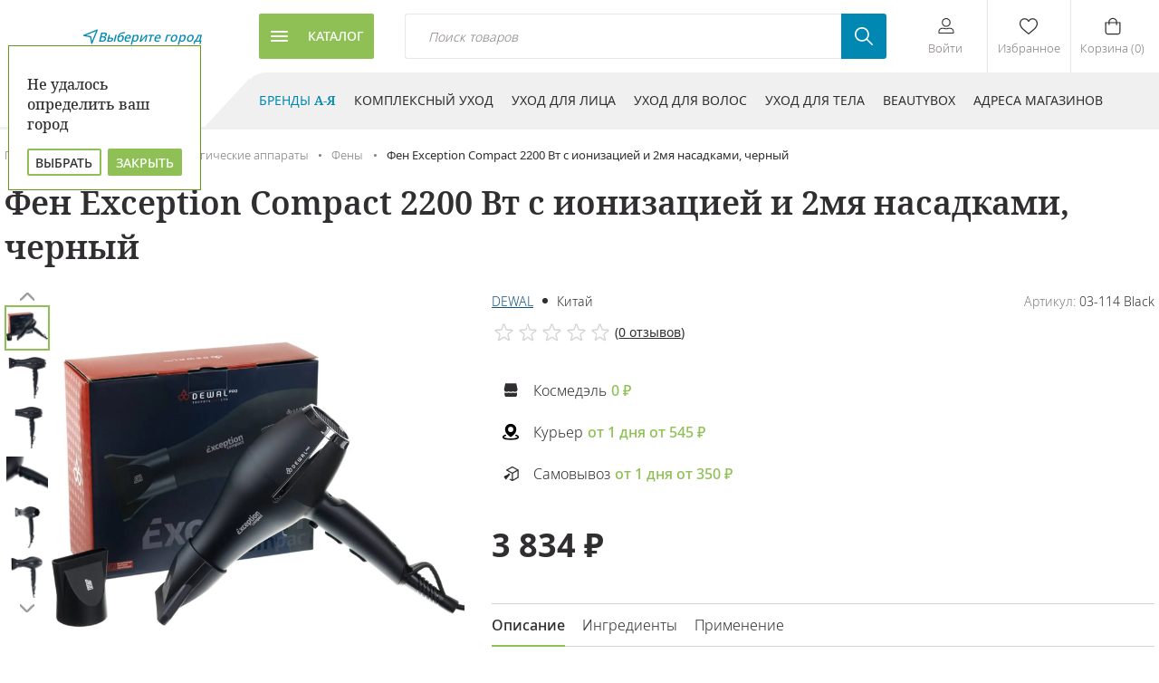

--- FILE ---
content_type: text/html; charset=UTF-8
request_url: https://www.cosmedel.ru/shop/feny/fen_dewal_exception_compact_2200_chernyy_kompaktnyy_2200_vt_ionizatsiya_2_nasadki_provod_3m/
body_size: 56628
content:
<!DOCTYPE html>
<html xml:lang="ru" lang="ru">

<head>
    <meta charset="UTF-8" />
    <link rel="preconnect" href="https://fonts.gstatic.com">

    <meta name="viewport" content="width=device-width, initial-scale=1.0, user-scalable=no" />
    <title>Фен Exception Compact 2200 Вт c ионизацией и 2мя насадками, черный – купить в интернет-магазине «Космедэль»</title>

    <!--    <link href="https://fonts.googleapis.com/css2?family=Noto+Sans:ital,wght@0,400;0,700;1,400&display=swap" rel="stylesheet">-->
    <!--    https://fonts.google.com/specimen/Noto+Sans+JP?preview.text_type=custom&preview.text=Almost%20before%20we%20knew%20it,%20we%20had%20left%20the%20ground.%20%D0%BF%D1%83%D1%81%D1%81%D0%BA%D0%B5 -->
    <!--    <link href="https://fonts.googleapis.com/css2?family=Noto+Sans+JP:wght@300;400;500;700&display=swap" rel="stylesheet">-->

    <link rel="apple-touch-icon" sizes="180x180" href="/local/templates/cosmedel/img/apple-touch-icon.png">
    <link rel="icon" type="image/png" sizes="32x32" href="/local/templates/cosmedel/img/favicon-32x32.png">
    <link rel="icon" type="image/png" sizes="16x16" href="/local/templates/cosmedel/img/favicon-16x16.png">
    <!-- Раскомментировать на проде   -->
    <!--    <link rel="manifest" href="/site.webmanifest">-->
    <link rel="mask-icon" href="/local/templates/cosmedel/img/safari-pinned-tab.svg" color="#5bbad5">
    <meta name="msapplication-TileColor" content="#da532c">
    <meta name="theme-color" content="#ffffff">
    <meta http-equiv="Content-Type" content="text/html; charset=UTF-8" />
<meta name="keywords" content="фен exception compact 2200 вт c ионизацией и 2мя насадками, черный, купить фен exception compact 2200 вт c ионизацией и 2мя насадками, черный, приобрести фен exception compact 2200 вт c ионизацией и 2мя насадками, черный, фен exception compact 2200 вт c ионизацией и 2мя насадками, черный в различных цветах, фен exception compact 2200 вт c ионизацией и 2мя насадками, черный от дистрибьютора" />
<meta name="description" content="Купить Фен Exception Compact 2200 Вт c ионизацией и 2мя насадками, черный в интернет-магазине «Космедэль». ✅ Большой выбор косметики мировых брендов по выгодной цене! ✿ Доставка по всей России. " />
<link rel="canonical" href="https://www.cosmedel.ru/shop/feny/fen_dewal_exception_compact_2200_chernyy_kompaktnyy_2200_vt_ionizatsiya_2_nasadki_provod_3m/" />
<script data-skip-moving="true">(function(w, d, n) {var cl = "bx-core";var ht = d.documentElement;var htc = ht ? ht.className : undefined;if (htc === undefined || htc.indexOf(cl) !== -1){return;}var ua = n.userAgent;if (/(iPad;)|(iPhone;)/i.test(ua)){cl += " bx-ios";}else if (/Windows/i.test(ua)){cl += ' bx-win';}else if (/Macintosh/i.test(ua)){cl += " bx-mac";}else if (/Linux/i.test(ua) && !/Android/i.test(ua)){cl += " bx-linux";}else if (/Android/i.test(ua)){cl += " bx-android";}cl += (/(ipad|iphone|android|mobile|touch)/i.test(ua) ? " bx-touch" : " bx-no-touch");cl += w.devicePixelRatio && w.devicePixelRatio >= 2? " bx-retina": " bx-no-retina";if (/AppleWebKit/.test(ua)){cl += " bx-chrome";}else if (/Opera/.test(ua)){cl += " bx-opera";}else if (/Firefox/.test(ua)){cl += " bx-firefox";}ht.className = htc ? htc + " " + cl : cl;})(window, document, navigator);</script>


<link href="/bitrix/js/ui/design-tokens/dist/ui.design-tokens.css?174362212526358" type="text/css"  rel="stylesheet" />
<link href="/bitrix/js/ui/fonts/opensans/ui.font.opensans.css?16807675672555" type="text/css"  rel="stylesheet" />
<link href="/bitrix/js/main/popup/dist/main.popup.bundle.css?175128819931694" type="text/css"  rel="stylesheet" />
<link href="/bitrix/css/mlk.phonemask/phonemask.css?16509714101063" type="text/css"  rel="stylesheet" />
<link href="/bitrix/css/mlk.delivery/suggestions.min.css?16454306155377" type="text/css"  rel="stylesheet" />
<link href="/bitrix/cache/css/s1/cosmedel/page_bf85b4fb35af9e32abf867b49817e5c3/page_bf85b4fb35af9e32abf867b49817e5c3_v1.css?176641632321100" type="text/css"  rel="stylesheet" />
<link href="/bitrix/cache/css/s1/cosmedel/template_a09e5d8de63910ff4f235423c157566c/template_a09e5d8de63910ff4f235423c157566c_v1.css?1766416323196434" type="text/css"  data-template-style="true" rel="stylesheet" />




<script type="extension/settings" data-extension="currency.currency-core">{"region":"ru"}</script>



<style>.grecaptcha-badge {display: none;}</style>
<!-- dev2fun module opengraph -->
<meta property="og:title" content="Фен Exception Compact 2200 Вт c ионизацией и 2мя насадками, черный &ndash; купить в интернет-магазине &laquo;Космедэль&raquo;"/>
<meta property="og:description" content="Купить Фен Exception Compact 2200 Вт c ионизацией и 2мя насадками, черный в интернет-магазине &laquo;Космедэль&raquo;. ✅ Большой выбор косметики мировых брендов по выгодной..."/>
<meta property="og:url" content="https://www.cosmedel.ru/shop/feny/fen_dewal_exception_compact_2200_chernyy_kompaktnyy_2200_vt_ionizatsiya_2_nasadki_provod_3m/"/>
<meta property="og:type" content="website"/>
<meta property="og:site_name" content="Космедэль"/>
<meta property="og:image" content="https://www.cosmedel.ru/upload/iblock/b9e/0jlgg8gngyjoldoat7pwo6mrqaxz6d2w.jpg"/>
<meta property="og:image:type" content="image/webp"/>
<meta property="og:image:width" content="1500"/>
<meta property="og:image:height" content="1500"/>
<!-- /dev2fun module opengraph -->
<!-- Top.Mail.Ru counter --><noscript><div><img src="https://top-fwz1.mail.ru/counter?id=3522835;js=na" style="position:absolute;left:-9999px;" alt="Top.Mail.Ru" /></div></noscript><!-- /Top.Mail.Ru counter -->
    <!--  inline.css  - можно вывести в шапке для ускорения загрузки  -->

    <!-- Google Tag Manager -->
    <script data-skip-moving=true>
        (function(w, d, s, l, i) {
            w[l] = w[l] || [];
            w[l].push({
                'gtm.start': new Date().getTime(),
                event: 'gtm.js'
            });
            var f = d.getElementsByTagName(s)[0],
                j = d.createElement(s),
                dl = l != 'dataLayer' ? '&l=' + l : '';
            j.async = true;
            j.src =
                'https://www.googletagmanager.com/gtm.js?id=' + i + dl;
            f.parentNode.insertBefore(j, f);
        })(window, document, 'script', 'dataLayer', 'GTM-537DZLB');
    </script>
    <!-- End Google Tag Manager -->

    <!-- Yandex.Metrika counter -->
    <script type="text/javascript" data-skip-moving=true>
        (function(m, e, t, r, i, k, a) {
            m[i] = m[i] || function() {
                (m[i].a = m[i].a || []).push(arguments)
            };
            m[i].l = 1 * new Date();
            for (var j = 0; j < document.scripts.length; j++) {
                if (document.scripts[j].src === r) {
                    return;
                }
            }
            k = e.createElement(t), a = e.getElementsByTagName(t)[0], k.async = 1, k.src = r, a.parentNode.insertBefore(k, a)
        })(window, document, "script", "https://mc.yandex.ru/metrika/tag.js", "ym");
        ym(40884054, "init", {
            clickmap: true,
            trackLinks: true,
            accurateTrackBounce: true,
            webvisor: true,
            ecommerce: "dataLayer"
        });
    </script>
    <noscript>
        <div><img src="https://mc.yandex.ru/watch/40884054" style="position:absolute; left:-9999px;" alt="" /></div>
    </noscript>
    <!-- /Yandex.Metrika counter -->

    <script data-skip-moving=true>
        mindbox = window.mindbox || function() {
            mindbox.queue.push(arguments);
        };
        mindbox.queue = mindbox.queue || [];
        mindbox('create', {
            firebaseMessagingSenderId: "192832861940"
        });
        mindbox("webpush.create");
    </script>
    <script async data-skip-moving=true src="https://api.mindbox.ru/scripts/v1/tracker.js"></script>
</head>

<body class="no_accept_age">
    <!-- Google Tag Manager (noscript) -->
    <noscript><iframe src="https://www.googletagmanager.com/ns.html?id=GTM-537DZLB" ; height="0" width="0" style="display:none;visibility:hidden"></iframe></noscript>
    <!-- End Google Tag Manager (noscript) -->
    <svg aria-hidden="true" style="display: none" version="1.1" xmlns="http://www.w3.org/2000/svg">
        <symbol id="logo" viewBox="0 0 213 54">
            <path fill-rule="evenodd" clip-rule="evenodd" d="M0 0V0.587555C0 0.587555 1.6252 0.662224 1.6252 2.83373V24.2085H4.69462V3.71017C4.69462 1.03924 3.06449 0 0 0Z" transform="translate(62.5366 10.5265)" fill="#302E30" />
            <path fill-rule="evenodd" clip-rule="evenodd" d="M23.5113 25.304C23.5113 25.304 21.2544 28.3924 16.1203 28.3924C10.991 28.3924 9.23903 21.8815 8.06322 17.5385C7.04747 13.7855 5.85565 10.9065 2.34054 10.0509L2.35408 9.98599C2.35408 9.98599 2.60648 10.0582 3.04356 9.87827C5.85688 8.73254 7.00807 7.67127 10.0652 0H6.76306C6.76306 0 2.48213 9.78769 0 9.78769V10.3471H0.068948C0.326272 10.3655 1.32602 10.6433 3.00786 13.5052C4.98272 16.8604 5.26344 29.3251 16.0686 29.3251C22.6149 29.3251 25.4221 26.7619 25.4221 26.7619L23.5113 25.304Z" transform="translate(67.9927 11.4779)" fill="#302E30" />
            <path fill-rule="evenodd" clip-rule="evenodd" d="M13.8167 3.16178C13.3451 4.69432 10.4075 14.2862 8.96447 18.9878C7.53011 14.2862 4.58997 4.69432 4.11964 3.16178C3.48803 1.12003 2.6902 0 0 0V0.498198C0 0.498198 1.06869 0.564298 1.06869 2.4151V21.5731H2.45381V8.83291L2.37501 6.98701L2.45381 6.95886L6.99822 21.5731H8.17649H9.76107H9.79554L14.1787 6.95886L14.2538 6.99313L14.1787 8.83291V21.5731H16.8652V2.4151C16.8652 0.564298 17.9339 0.498198 17.9339 0.498198V0C15.2474 0 14.4446 1.12003 13.8167 3.16178Z" transform="translate(115.103 11.4601)" fill="#302E30" />
            <path fill-rule="evenodd" clip-rule="evenodd" d="M15.5995 19.7125C15.1735 18.1187 14.3486 15.0377 14.3486 15.0377L10.2572 0H8.58525H7.15951H6.87017L2.78008 15.0377C2.78008 15.0377 1.95517 18.1187 1.52794 19.7125C1.1044 21.305 0 21.682 0 21.682V22.1961C2.00318 22.1961 2.93275 21.0467 3.49788 18.945C3.92757 17.3672 6.57714 7.49378 7.87361 2.65869C9.16885 7.49378 11.8172 17.3672 12.242 18.945C12.8095 21.0467 14.7068 22.1961 17.1262 22.1961V21.682C17.1262 21.682 16.0279 21.305 15.5995 19.7125Z" transform="translate(180.546 11.4608)" fill="#302E30" />
            <path fill-rule="evenodd" clip-rule="evenodd" d="M7.96979 21.2132C4.39312 21.2132 3.50049 15.4356 3.50049 11.3472C3.50049 7.31384 4.42144 1.0013 7.96979 1.0013C11.5169 1.0013 12.4416 7.31384 12.4416 11.3472C12.4416 15.4356 11.5452 21.2132 7.96979 21.2132ZM7.96965 0C1.64244 0 0 7.22938 0 11.3704C0 15.5739 1.59442 22.2145 7.96965 22.2145C14.3436 22.2145 15.9368 15.5739 15.9368 11.3704C15.9368 7.22938 14.2969 0 7.96965 0Z" transform="translate(79.9775 11.4423)" fill="#302E30" />
            <path fill-rule="evenodd" clip-rule="evenodd" d="M12.1607 16.7478C11.6497 19.2216 10.5355 21.2132 8.10508 21.2132C4.5321 21.2132 3.63577 15.4368 3.63577 11.3484C3.63577 7.31384 4.55672 1.00252 8.10508 1.00252C10.4173 1.00252 11.5414 3.00265 12.0844 5.47038H14.5443C13.712 2.53995 11.9157 0 8.10508 0C1.66953 0 0 7.2306 0 11.3704C0 15.5739 1.62151 22.2157 8.10508 22.2157C12.1114 22.2157 13.8869 19.6794 14.6576 16.7478H12.1607Z" transform="translate(98.4878 11.4418)" fill="#302E30" />
            <path fill-rule="evenodd" clip-rule="evenodd" d="M13.1334 18.2938H12.274C12.274 18.2938 11.9292 20.6158 9.0051 20.6158H4.03346L4.11718 18.5729V10.7878H10.533V9.83176H4.11718V3.16178L4.03346 0.954777H8.29838C11.2176 0.954777 11.5611 3.28174 11.5611 3.28174H12.4229C12.4229 3.28174 12.3084 1.11391 11.6781 0H0V0.498198C0 0.498198 1.06869 0.564298 1.06869 2.41387V21.5731H2.97954H4.11718H12.8022C13.2614 20.2694 13.1334 18.2938 13.1334 18.2938Z" transform="translate(135.133 11.4605)" fill="#302E30" />
            <path fill-rule="evenodd" clip-rule="evenodd" d="M6.54883 0C2.73822 0 0.939416 2.53873 0.110809 5.47038H2.57324C3.11374 3.00265 4.23784 1.00129 6.54883 1.00129C9.75737 1.00129 10.8187 6.16321 10.991 10.1341H4.98519V11.117H11.0181C11.0218 11.1942 11.0218 11.2713 11.0218 11.3484C11.0218 15.4356 10.123 21.2132 6.54883 21.2132C4.12333 21.2132 3.00539 19.2204 2.49567 16.7478H0C0.769509 19.6782 2.54369 22.2145 6.54883 22.2145C13.0336 22.2145 14.6539 15.5739 14.6539 11.3704C14.6539 7.22938 12.9807 0 6.54883 0Z" transform="translate(165.089 11.4423)" fill="#302E30" />
            <mask id="mask0" mask-type="alpha" maskUnits="userSpaceOnUse" x="198" y="11" width="15" height="23">
                <path fill-rule="evenodd" clip-rule="evenodd" d="M14.5528 0V21.9917H0V0H14.5528V0Z" transform="translate(198.344 11.46)" fill="#302E30" />
            </mask>
            <g mask="url(#mask0)">
                <path fill-rule="evenodd" clip-rule="evenodd" d="M7.36536 20.5069C5.83373 20.5069 4.51757 20.1923 4.11865 20.0834V10.2308C4.66777 10.0337 5.63428 9.75096 6.64141 9.75096C9.31684 9.75096 11.6869 11.0705 11.6869 15.0855C11.6869 19.1004 9.21095 20.5069 7.36536 20.5069ZM7.89947 8.48038C6.15361 8.48038 4.90269 8.82312 4.11841 9.14138V3.16178C4.11841 0.886229 2.69143 0 0 0V0.498198C0 0.498198 1.06623 0.564298 1.06623 2.4151V21.9917H3.27503L3.64316 20.7725C4.0273 20.95 5.61926 21.5731 8.11001 21.5731C11.8837 21.5731 14.5529 18.5692 14.5529 14.9729C14.5529 11.3827 11.156 8.48038 7.89947 8.48038Z" transform="translate(198.344 11.46)" fill="#302E30" />
            </g>
            <path fill-rule="evenodd" clip-rule="evenodd" d="M3.70361 18.4137C4.09021 16.8885 6.49108 7.39707 7.68536 2.6697C8.88086 7.39707 11.2805 16.8885 11.6683 18.4137C11.8776 19.2314 12.3123 19.9022 12.9057 20.4102H2.93164C3.25914 19.9022 3.49307 19.2314 3.70361 18.4137ZM16.3493 20.4102C16.3493 20.4102 15.2166 20.2217 14.8226 18.672C14.4335 17.1223 13.8031 14.6154 13.8031 14.6154L10.0516 0H8.35871H7.01053H6.95267L3.20362 14.6154C3.20362 14.6154 2.57939 17.0942 2.1891 18.6414C1.79634 20.1923 0.657468 20.4102 0.657468 20.4102C0.0824913 21.5253 0 23.6932 0 23.6932H1.15365C1.33217 22.2941 1.77295 21.6441 3.36491 21.5792H13.6406C15.2313 21.6441 15.6746 22.2941 15.8506 23.6932H17.008C17.008 23.6932 16.9267 21.5253 16.3493 20.4102Z" transform="translate(148.919 11.4421)" fill="#302E30" />
            <path fill-rule="evenodd" clip-rule="evenodd" d="M4.04077 1.00985C3.63693 1.00985 3.29711 1.07963 3.0164 1.22039C2.73814 1.36116 2.50175 1.5411 2.30845 1.75899C2.11638 1.97565 1.96494 2.22169 1.85906 2.502C1.75071 2.77742 1.67068 3.04794 1.62143 3.31234L1.15603 5.67847C1.09693 5.98694 1.076 6.28683 1.09324 6.56837C1.11048 6.85603 1.18312 7.10696 1.31117 7.32485C1.44044 7.54151 1.63128 7.71655 1.88614 7.84998C2.13731 7.98095 2.47466 8.04705 2.89574 8.04705C3.24048 8.04705 3.54582 7.98585 3.81422 7.85977C4.08632 7.73736 4.32271 7.57089 4.52463 7.36035C4.72409 7.1547 4.894 6.90377 5.03189 6.61366C5.16979 6.32356 5.27691 6.01264 5.35201 5.67847C5.40495 5.45079 5.46036 5.20965 5.52069 4.95015C5.58102 4.69431 5.63765 4.44093 5.68813 4.18388C5.73861 3.92682 5.78293 3.68078 5.81495 3.43842C5.85188 3.20217 5.86666 2.98796 5.86666 2.79822C5.86666 2.2731 5.71152 1.841 5.3988 1.50928C5.08607 1.17755 4.63298 1.00985 4.04077 1.00985ZM4.11841 0C4.53579 0 4.92485 0.0636518 5.27698 0.189731C5.63034 0.319483 5.93076 0.496974 6.18439 0.728324C6.43679 0.959674 6.63255 1.23509 6.7766 1.55335C6.91696 1.87406 6.98714 2.22537 6.98714 2.60972C6.98714 2.81414 6.96867 3.04182 6.92927 3.3001C6.89233 3.55593 6.84801 3.82278 6.7963 4.10065C6.74459 4.37606 6.68672 4.65638 6.61901 4.93914C6.55744 5.217 6.50081 5.48752 6.44787 5.74335C6.34444 6.23788 6.19177 6.68834 5.98986 7.09473C5.78794 7.4999 5.538 7.84631 5.23758 8.13519C4.9384 8.42652 4.58627 8.65053 4.1812 8.80843C3.77859 8.96634 3.32058 9.04468 2.80594 9.04468C2.30114 9.04468 1.86775 8.97735 1.51193 8.83903C1.15488 8.70316 0.865543 8.5171 0.643925 8.27596C0.421075 8.03849 0.257324 7.76062 0.153902 7.44114C0.0504798 7.11921 0 6.77525 0 6.40802C0 6.20605 0.0184682 5.96736 0.0590983 5.70051C0.0972659 5.43121 0.144052 5.15335 0.199457 4.86569C0.256092 4.58171 0.317653 4.29772 0.384139 4.00884C0.454318 3.72241 0.515879 3.4629 0.565127 3.22421C0.66978 2.7713 0.807676 2.349 0.98374 1.95362C1.16103 1.56437 1.38881 1.22285 1.67076 0.932744C1.9564 0.645087 2.29498 0.416185 2.69636 0.248487C3.09527 0.0820129 3.56929 0 4.11841 0Z" transform="translate(101.985 37.4839)" fill="#302E30" />
            <path fill-rule="evenodd" clip-rule="evenodd" d="M3.46587 6.25501C3.03371 6.40802 2.60648 6.48514 2.18664 6.48514C1.8185 6.48514 1.49839 6.42394 1.22136 6.30031C0.948035 6.17545 0.72026 6.00653 0.540503 5.78742C0.360746 5.57198 0.22285 5.31493 0.134202 5.01992C0.0455549 4.72492 0 4.40544 0 4.05413C0 3.50697 0.0726416 2.99041 0.210538 2.49956C0.353358 2.00748 0.562665 1.57905 0.84215 1.20694C1.12164 0.836042 1.47253 0.542264 1.89114 0.324379C2.31222 0.107718 2.80594 0 3.3723 0C3.74782 0 4.11718 0.0709963 4.47669 0.214213C4.83744 0.36355 5.13786 0.582659 5.37794 0.878885L4.60597 1.62435C4.44345 1.43584 4.25138 1.28528 4.0273 1.17144C3.80445 1.05393 3.5656 0.996396 3.30581 0.996396C2.91182 0.996396 2.57324 1.08575 2.28883 1.26324C2.00811 1.44441 1.77541 1.67208 1.59442 1.94995C1.4159 2.22904 1.28169 2.53383 1.19551 2.87168C1.11056 3.2083 1.06746 3.54002 1.06746 3.8644C1.06746 4.09942 1.08839 4.31486 1.13272 4.50704C1.17581 4.69922 1.24722 4.86692 1.34941 5.00646C1.45283 5.14845 1.59196 5.25862 1.76187 5.33451C1.93301 5.4104 2.15216 5.44835 2.41934 5.44835C2.72714 5.44835 3.01894 5.3798 3.2935 5.23781C3.56806 5.09582 3.79583 4.96239 3.97805 4.83387L4.59489 5.61727C4.27724 5.88902 3.90172 6.10078 3.46587 6.25501Z" transform="translate(109.746 40.0434)" fill="#302E30" />
            <path fill-rule="evenodd" clip-rule="evenodd" d="M4.96795 6.33213H3.93988L4.47916 3.55471H1.5858L1.04407 6.33213H0L1.23737 0H2.27898L1.75079 2.71377H4.6466L5.17356 0H6.20409L4.96795 6.33213Z" transform="translate(115.522 40.1192)" fill="#302E30" />
            <path fill-rule="evenodd" clip-rule="evenodd" d="M3.03641 0.932739C2.65104 0.932739 2.32969 1.04291 2.07237 1.26569C1.81504 1.48602 1.61066 1.76144 1.45307 2.09071C1.29917 2.41999 1.19082 2.77742 1.12557 3.1581C1.06154 3.54246 1.03076 3.89377 1.03076 4.20836C1.03076 4.33566 1.04677 4.47766 1.08247 4.62944C1.11695 4.78367 1.17974 4.92811 1.27331 5.05909C1.36935 5.19251 1.49739 5.30268 1.65991 5.39081C1.82366 5.48017 2.03789 5.52669 2.30384 5.52669C2.69044 5.52669 3.01178 5.42876 3.26788 5.23046C3.52766 5.03583 3.73697 4.78245 3.90195 4.47154C4.06201 4.16062 4.17651 3.81298 4.24669 3.43475C4.31687 3.05406 4.34888 2.67827 4.34888 2.30248C4.34888 1.83366 4.22822 1.48602 3.98444 1.26569C3.73943 1.04291 3.42424 0.932739 3.03641 0.932739ZM3.15437 0C3.83893 0 4.38682 0.200748 4.79435 0.605916C5.20065 1.01231 5.40626 1.5558 5.40626 2.23883C5.40626 2.72234 5.35332 3.21687 5.25236 3.71996C5.14771 4.22673 4.9778 4.68208 4.73771 5.09215C4.49762 5.50221 4.17628 5.83516 3.78352 6.08854C3.3883 6.34437 2.90566 6.4729 2.32946 6.4729C1.57349 6.4729 0.998515 6.28439 0.599601 5.9086C0.200688 5.53648 0 4.99544 0 4.2965C0 3.73342 0.0652543 3.19483 0.194532 2.6746C0.321347 2.15192 0.51711 1.69289 0.771971 1.29752C1.03053 0.900918 1.35557 0.585107 1.75079 0.350085C2.14477 0.116287 2.6114 0 3.15437 0Z" transform="translate(122.794 40.0558)" fill="#302E30" />
            <path fill-rule="evenodd" clip-rule="evenodd" d="M3.1147 0.969463C2.81428 0.969463 2.56188 1.0221 2.35381 1.12492C2.15066 1.22652 1.98198 1.3526 1.85393 1.49459C1.72466 1.63903 1.62862 1.78959 1.56337 1.9475C1.49934 2.10418 1.45502 2.23883 1.42917 2.34899L1.07088 4.03332C1.0438 4.13369 1.03271 4.23284 1.03271 4.32587C1.03271 4.53764 1.06596 4.7188 1.1386 4.86936C1.21247 5.0187 1.30851 5.13988 1.42917 5.23903C1.54859 5.33696 1.68772 5.40795 1.84162 5.44957C1.99552 5.49119 2.15804 5.51322 2.33041 5.51322C2.67392 5.51322 2.97311 5.46304 3.23043 5.36756C3.49022 5.26963 3.70445 5.14478 3.87559 4.99911C4.04673 4.85712 4.176 4.70044 4.26588 4.53519C4.35822 4.36749 4.40378 4.2206 4.40378 4.09452C4.40378 3.87174 4.32006 3.69058 4.15877 3.54859C3.99255 3.40659 3.72045 3.33927 3.33385 3.33927H2.472L2.65299 2.41877H3.33385C3.63304 2.41877 3.85958 2.34165 4.00979 2.19598C4.16123 2.04665 4.23387 1.88752 4.23387 1.7186C4.23387 1.53499 4.14892 1.35994 3.97778 1.20571C3.80541 1.05025 3.51854 0.969463 3.1147 0.969463ZM3.23071 0C3.61731 0 3.94973 0.0465148 4.22799 0.146889C4.50624 0.241142 4.73279 0.367222 4.90392 0.516559C5.07506 0.665896 5.20188 0.827474 5.28437 1.00252C5.36563 1.17878 5.40626 1.3477 5.40626 1.50683C5.40626 1.7896 5.32623 2.05889 5.1674 2.31472C5.00981 2.57178 4.80543 2.7456 4.55795 2.8374C4.8633 2.92431 5.09599 3.0761 5.25236 3.29276C5.40626 3.51187 5.48998 3.75668 5.50845 4.0272C5.50106 4.32832 5.42473 4.61965 5.28437 4.91098C5.14032 5.19986 4.93717 5.46304 4.67246 5.69806C4.40528 5.93308 4.07655 6.12282 3.68995 6.26726C3.29719 6.4117 2.85272 6.48514 2.35408 6.48514C2.0906 6.48514 1.81727 6.45699 1.53779 6.39578C1.2583 6.33703 1.0059 6.23053 0.778127 6.08242C0.551584 5.93308 0.364439 5.73846 0.219156 5.50221C0.0738728 5.26229 0 4.96362 0 4.60374C0 4.47644 0.00492486 4.34546 0.0135434 4.21326C0.0233931 4.08228 0.0443237 3.94886 0.0775665 3.81054L0.437081 2.12132C0.498642 1.85937 0.597139 1.59986 0.732572 1.34158C0.871699 1.08698 1.05638 0.8593 1.28908 0.657327C1.51809 0.457803 1.79634 0.295002 2.11769 0.177491C2.43903 0.0587555 2.80963 0 3.23071 0Z" transform="translate(129.628 40.0561)" fill="#302E30" />
            <path fill-rule="evenodd" clip-rule="evenodd" d="M6.62837 6.33213H5.57568L6.82167 0H7.86451L6.62837 6.33213ZM2.31792 5.44958C2.65158 5.44958 2.93476 5.40428 3.16253 5.31615C3.38662 5.22802 3.56883 5.11663 3.69811 4.98443C3.83355 4.85468 3.93081 4.71268 3.99114 4.55967C4.05024 4.40789 4.08225 4.26712 4.08225 4.13982C4.08225 3.92071 3.99114 3.72363 3.81508 3.55349C3.64148 3.38579 3.32013 3.3001 2.85719 3.3001H1.19752L1.05716 4.01129C0.973436 4.44461 1.04238 4.79347 1.27508 5.05665C1.50901 5.31738 1.85375 5.44958 2.31792 5.44958ZM1.86747 0L1.37622 2.3796H3.03836C3.51237 2.3796 3.88666 2.44447 4.17107 2.57423C4.45425 2.69786 4.67094 2.85209 4.82238 3.03203C4.97013 3.21197 5.06986 3.39803 5.11664 3.5951C5.16466 3.79218 5.18559 3.95743 5.18559 4.09575C5.18559 4.37361 5.12896 4.65637 5.01445 4.93546C4.89749 5.21822 4.72266 5.46916 4.48749 5.68704C4.2511 5.90371 3.95438 6.08242 3.5924 6.21462C3.23166 6.35417 2.80689 6.42149 2.31809 6.42149C1.92288 6.42149 1.56705 6.36518 1.2494 6.25501C0.93298 6.14485 0.673194 5.97837 0.472506 5.75926C0.270587 5.53526 0.13146 5.25984 0.0514306 4.93057C-0.0261358 4.60252 -0.0150549 4.22673 0.0785173 3.80075L0.839407 0H1.86747Z" transform="translate(136.731 40.1192)" fill="#302E30" />
            <path fill-rule="evenodd" clip-rule="evenodd" d="M0 6.34682L1.25091 0H2.31838L1.77541 2.75172H2.66681C2.78377 2.75172 2.9069 2.74315 3.03125 2.72846C3.1556 2.70887 3.27749 2.66848 3.39692 2.60483C3.51758 2.54118 3.63208 2.4457 3.74535 2.32207C3.85739 2.20088 3.96328 2.03563 4.0667 1.83244L4.99257 0H6.13883L5.20065 1.84345C5.04551 2.1507 4.87438 2.40775 4.68354 2.61952C4.49639 2.82516 4.27847 2.96348 4.02853 3.03448C4.31417 3.1018 4.50009 3.25114 4.59366 3.47392C4.68969 3.7016 4.75249 3.97212 4.78942 4.28671L5.00612 6.34682H3.97559L3.82292 4.59272C3.76259 4.18388 3.64562 3.91948 3.47449 3.79585C3.30335 3.671 3.07065 3.60979 2.78008 3.60979H1.6092L1.06746 6.34682H0Z" transform="translate(148.854 40.1046)" fill="#302E30" />
            <path fill-rule="evenodd" clip-rule="evenodd" d="M2.0708 4.04067C2.0708 4.22061 2.0905 4.39687 2.12374 4.56824C2.15699 4.73717 2.21978 4.8865 2.3035 5.01258C2.38845 5.14233 2.50419 5.24271 2.64578 5.32227C2.78737 5.39816 2.96097 5.43611 3.16781 5.43611C3.55318 5.43611 3.87207 5.33206 4.1257 5.12397C4.37933 4.91588 4.58371 4.65515 4.73515 4.34424C4.89028 4.0321 4.9974 3.69425 5.06019 3.33193C5.11805 2.96838 5.14884 2.63421 5.14884 2.32819C5.14884 1.94261 5.06511 1.63047 4.90629 1.39177C4.74007 1.15675 4.44951 1.03557 4.02843 1.03557C3.67753 1.03557 3.37589 1.13839 3.12841 1.34403C2.87848 1.54845 2.67656 1.80306 2.52143 2.10908C2.36875 2.41755 2.25548 2.7456 2.18161 3.09691C2.10897 3.44577 2.0708 3.76035 2.0708 4.04067ZM2.78008 0.0771166L2.63972 0.767494L2.67666 0.780959C2.9266 0.531248 3.20854 0.341517 3.52127 0.203196C3.834 0.067324 4.17135 0 4.53087 0C4.85837 0 5.12924 0.0563074 5.34962 0.17137C5.56755 0.290105 5.74238 0.440666 5.87535 0.631622C6.00955 0.825026 6.10066 1.04781 6.16099 1.30486C6.21394 1.55947 6.24349 1.82877 6.24349 2.10908C6.24349 2.573 6.19054 3.05651 6.0822 3.56695C5.97508 4.07984 5.79902 4.55478 5.56016 4.98932C5.32008 5.42387 5.00488 5.78375 4.61459 6.06528C4.22553 6.3456 3.74905 6.48637 3.19377 6.48637C2.86627 6.48637 2.57077 6.41904 2.31345 6.29174C2.04997 6.16566 1.84436 5.96613 1.70031 5.69194L1.67445 5.70418L1.04284 8.9798H0L1.75079 0.0771166H2.78008Z" transform="translate(155.07 40.0428)" fill="#302E30" />
            <path fill-rule="evenodd" clip-rule="evenodd" d="M1.0293 4.29771C1.0293 4.43358 1.04284 4.57802 1.07116 4.72614C1.1044 4.8767 1.15981 5.01257 1.24599 5.14232C1.33218 5.27085 1.44545 5.37734 1.58704 5.46303C1.72863 5.54871 1.917 5.59156 2.14724 5.59156C2.53384 5.59156 2.85642 5.47527 3.11867 5.2427C3.38092 5.01257 3.59761 4.73103 3.76136 4.39441C3.92881 4.05779 4.04946 3.69914 4.12457 3.31845C4.19598 2.94021 4.23168 2.5987 4.23168 2.30369C4.23168 1.91077 4.14796 1.58761 3.98175 1.32933C3.8143 1.0735 3.51635 0.946198 3.08789 0.946198C2.68405 0.946198 2.34916 1.05881 2.08445 1.29139C1.8185 1.52029 1.60797 1.80672 1.45283 2.14824C1.29893 2.48853 1.18935 2.85453 1.12533 3.24011C1.05885 3.63059 1.0293 3.98312 1.0293 4.29771ZM2.98692 0C3.29473 0 3.59761 0.0599796 3.89064 0.183611C4.18613 0.308467 4.40528 0.506766 4.54318 0.780959L4.58135 0.767494L4.74879 0.0771166H5.73869L4.50132 6.40925H3.47202L3.61484 5.71642L3.57668 5.69194C3.32058 5.98082 3.06326 6.18769 2.8084 6.30765C2.54984 6.42516 2.23835 6.48637 1.87144 6.48637C1.53779 6.48637 1.25461 6.43006 1.01821 6.31989C0.783052 6.2085 0.593445 6.05182 0.439543 5.85352C0.290566 5.654 0.180988 5.41653 0.108347 5.14845C0.034474 4.88283 0 4.58783 0 4.27324C0 3.83013 0.0566358 3.35519 0.171139 2.85087C0.286873 2.34777 0.46663 1.88385 0.709179 1.46399C0.952959 1.04291 1.26446 0.692826 1.63998 0.416185C2.01796 0.13832 2.46489 0 2.98692 0Z" transform="translate(162.768 40.0426)" fill="#302E30" />
            <path fill-rule="evenodd" clip-rule="evenodd" d="M3.46587 6.25501C3.03371 6.40802 2.60648 6.48514 2.18664 6.48514C1.81604 6.48514 1.49469 6.42394 1.22136 6.30031C0.946804 6.17545 0.72026 6.00653 0.540503 5.78742C0.358283 5.57198 0.225312 5.31493 0.134202 5.01992C0.0430925 4.72492 0 4.40544 0 4.05413C0 3.50697 0.068948 2.99041 0.211769 2.49956C0.35459 2.00748 0.565127 1.57905 0.838457 1.20694C1.1204 0.836042 1.4713 0.542264 1.89238 0.324379C2.31099 0.107718 2.80347 0 3.37106 0C3.74782 0 4.11595 0.0709963 4.47669 0.214213C4.83744 0.36355 5.13539 0.582659 5.37917 0.878885L4.6072 1.62435C4.44345 1.43584 4.24892 1.28528 4.02607 1.17144C3.80199 1.05393 3.5619 0.996396 3.30704 0.996396C2.91182 0.996396 2.57201 1.08575 2.28883 1.26324C2.00565 1.44441 1.77541 1.67208 1.59319 1.94995C1.41466 2.22904 1.28169 2.53383 1.19674 2.87168C1.10932 3.2083 1.06746 3.54002 1.06746 3.8644C1.06746 4.09942 1.08839 4.31486 1.13025 4.50704C1.17581 4.69922 1.24722 4.86692 1.35064 5.00646C1.45406 5.14845 1.5895 5.25862 1.7631 5.33451C1.93054 5.4104 2.15216 5.44835 2.41564 5.44835C2.72591 5.44835 3.01894 5.3798 3.29473 5.23781C3.5656 5.09582 3.7946 4.96239 3.97436 4.83387L4.59243 5.61727C4.27477 5.88902 3.90049 6.10078 3.46587 6.25501Z" transform="translate(169.473 40.0434)" fill="#302E30" />
            <path fill-rule="evenodd" clip-rule="evenodd" d="M3.0362 0.932739C2.65083 0.932739 2.32948 1.04291 2.07092 1.26569C1.8136 1.48602 1.60676 1.76144 1.45286 2.09071C1.29895 2.41999 1.19061 2.77742 1.12535 3.1581C1.05887 3.54246 1.02686 3.89377 1.02686 4.20836C1.02686 4.33566 1.04532 4.47766 1.0798 4.62944C1.11427 4.78367 1.17583 4.92811 1.2731 5.05909C1.36667 5.19251 1.49595 5.30268 1.6597 5.39081C1.82222 5.48017 2.03522 5.52669 2.30116 5.52669C2.69023 5.52669 3.00911 5.42876 3.26766 5.23046C3.52376 5.03583 3.73429 4.78245 3.89682 4.47154C4.05934 4.16062 4.17753 3.81298 4.24402 3.43475C4.3142 3.05406 4.34744 2.67827 4.34744 2.30248C4.34744 1.83366 4.22801 1.48602 3.983 1.26569C3.73676 1.04291 3.42157 0.932739 3.0362 0.932739ZM3.15437 0C3.83892 0 4.38435 0.200748 4.79435 0.605916C5.19942 1.01231 5.40503 1.5558 5.40503 2.23883C5.40503 2.72234 5.35209 3.21687 5.2499 3.71996C5.14401 4.22673 4.97534 4.68208 4.73402 5.09215C4.49393 5.50221 4.17751 5.83516 3.78229 6.08854C3.3883 6.34437 2.9032 6.4729 2.32946 6.4729C1.57349 6.4729 0.997283 6.28439 0.597139 5.9086C0.196994 5.53648 0 4.99544 0 4.2965C0 3.73342 0.0627919 3.19483 0.192069 2.6746C0.320116 2.15192 0.513416 1.69289 0.769509 1.29752C1.02683 0.900918 1.35434 0.585107 1.74832 0.350085C2.14231 0.116287 2.6114 0 3.15437 0Z" transform="translate(175.573 40.0558)" fill="#302E30" />
            <path fill-rule="evenodd" clip-rule="evenodd" d="M7.83668 6.40802L8.58402 2.6085C8.6776 2.12377 8.6579 1.74063 8.52739 1.45542C8.39318 1.17511 8.07676 1.03434 7.58058 1.03434C7.37251 1.03434 7.16813 1.07351 6.96375 1.14328C6.75444 1.21551 6.5673 1.32078 6.39493 1.45542C6.22379 1.59374 6.07727 1.75655 5.95907 1.95362C5.83842 2.15192 5.75223 2.36858 5.70052 2.6085L4.96918 6.40802H3.9128L4.65768 2.6085C4.75372 2.12377 4.72047 1.73818 4.56165 1.4493C4.40282 1.16287 4.05931 1.0221 3.52497 1.0221C3.10512 1.0221 2.73329 1.16287 2.41441 1.4493C2.09183 1.73818 1.88253 2.12377 1.78895 2.6085L1.04407 6.40802H0L1.23368 0.0758926H2.27528L2.13492 0.820129H2.16324C2.4181 0.542265 2.71483 0.340292 3.05587 0.203196C3.39569 0.0661 3.72688 0 4.05562 0C4.48162 0 4.82759 0.0795648 5.08861 0.238694C5.34962 0.405168 5.56632 0.625502 5.73992 0.908263C5.73992 0.897246 5.74484 0.897246 5.75223 0.908263C6.11298 0.547161 6.47126 0.308467 6.82585 0.182387C7.1829 0.0587555 7.56458 0 7.97827 0C8.27868 0 8.54832 0.0550833 8.7884 0.164026C9.02972 0.276641 9.22672 0.434546 9.38062 0.638966C9.53452 0.843387 9.6404 1.08943 9.7032 1.37341C9.76229 1.65984 9.7586 1.9781 9.69088 2.32696L8.86597 6.40802H7.83668Z" transform="translate(182.328 40.0434)" fill="#302E30" />
            <path fill-rule="evenodd" clip-rule="evenodd" d="M6.62742 6.33213H5.57227L6.81949 0H7.86232L6.62742 6.33213ZM2.31826 5.44958C2.65192 5.44958 2.9314 5.40428 3.16041 5.31615C3.38695 5.22802 3.56917 5.11663 3.69968 4.98443C3.83265 4.85468 3.92992 4.71268 3.98778 4.55967C4.04935 4.40789 4.08136 4.26712 4.08136 4.13982C4.08136 3.92071 3.99394 3.72363 3.81418 3.55349C3.64058 3.38579 3.32047 3.3001 2.85753 3.3001H1.19662L1.05626 4.01129C0.968849 4.44461 1.04149 4.79347 1.27665 5.05665C1.50566 5.31738 1.85409 5.44958 2.31826 5.44958ZM1.86625 0L1.375 2.3796H3.03714C3.51239 2.3796 3.88544 2.44447 4.16739 2.57423C4.45303 2.69786 4.66973 2.85209 4.81993 3.03203C4.96768 3.21197 5.06864 3.39803 5.11419 3.5951C5.16221 3.79218 5.18561 3.95743 5.18561 4.09575C5.18561 4.37361 5.12774 4.65637 5.01077 4.93546C4.89627 5.21822 4.72021 5.46916 4.48504 5.68704C4.24865 5.90371 3.9507 6.08242 3.58995 6.21462C3.22921 6.35417 2.80567 6.42149 2.31811 6.42149C1.92166 6.42149 1.56707 6.36518 1.24818 6.25501C0.93053 6.14485 0.670744 5.97837 0.470056 5.75926C0.269368 5.53526 0.12901 5.25984 0.0514433 4.93057C-0.0248919 4.60252 -0.0162734 4.22673 0.0772988 3.80075L0.835727 0H1.86625Z" transform="translate(193.705 40.1192)" fill="#302E30" />
            <mask id="mask1" mask-type="alpha" maskUnits="userSpaceOnUse" x="0" y="1" width="53" height="53">
                <path fill-rule="evenodd" clip-rule="evenodd" d="M0 0H52.6147V52.3081H0L0 0Z" transform="translate(0.000488281 1.22455)" fill="#302E30" />
            </mask>
            <g mask="url(#mask1)">
                <path fill-rule="evenodd" clip-rule="evenodd" d="M52.6147 26.1548C52.6147 11.7083 40.8357 0 26.3073 0C11.7766 0 0 11.7083 0 26.1548C0 40.6001 11.7766 52.3083 26.3073 52.3083C40.8357 52.3083 52.6147 40.6001 52.6147 26.1548Z" transform="translate(0.000488281 1.22423)" class="logo-circle" />
            </g>
            <path fill-rule="evenodd" clip-rule="evenodd" d="M4.03099 8.97248e-05L0 0.0196749C0.0603295 0.271834 0.254861 0.486047 1.11179 0.588869H1.11425C1.37896 0.623143 1.704 0.642728 2.1103 0.651297C6.0428 1.16663 4.4533 4.80703 2.74807 4.2513C4.10856 3.40669 4.15904 2.0394 4.15904 2.0394C4.15904 2.0394 1.91946 2.15323 1.34449 3.30019C0.768277 4.44715 1.34079 5.72875 1.34079 5.72875C1.34079 5.72875 1.75694 5.15711 3.07065 4.99676C4.38066 4.83763 5.86181 3.42138 5.01966 1.81294C4.71801 1.23885 4.38558 0.892439 3.9916 0.697812C5.18218 0.892439 5.92829 1.69666 5.95784 4.27945C5.97754 5.80465 6.5045 6.0923 6.68795 6.19268V3.11536C6.68795 1.22906 6.86771 -0.012151 4.03099 8.97248e-05Z" transform="translate(12.0879 35.039)" fill="#FEFEFE" />
            <path fill-rule="evenodd" clip-rule="evenodd" d="M6.68919 3.07487V0C6.50697 0.100374 5.97877 0.385583 5.95907 1.90955C5.92706 4.4948 5.18341 5.29779 3.9916 5.49487C4.38558 5.29779 4.72047 4.95383 5.02335 4.37729C5.86304 2.7713 4.38435 1.35505 3.07188 1.1947C1.7594 1.03557 1.34325 0.4627 1.34325 0.4627C1.34325 0.4627 0.769509 1.74675 1.34449 2.89371C1.92192 4.03699 4.15904 4.15573 4.15904 4.15573C4.15904 4.15573 4.11102 2.78599 2.7493 1.94138C4.45576 1.38443 6.04403 5.02727 2.1103 5.54016C1.70646 5.54873 1.37896 5.57076 1.11548 5.60014H1.11425C0.256093 5.70418 0.0627919 5.92207 0 6.173L4.03223 6.19014C6.86894 6.20483 6.68919 4.96239 6.68919 3.07487Z" transform="translate(12.0562 13.7586)" fill="#FEFEFE" />
            <path fill-rule="evenodd" clip-rule="evenodd" d="M2.65919 6.19136L6.69265 6.17055C6.62863 5.92084 6.43533 5.70541 5.57471 5.60136C5.31123 5.56953 4.98619 5.54873 4.57989 5.54016C0.64862 5.02482 2.23689 1.38688 3.94089 1.94138C2.58163 2.78599 2.53115 4.15206 2.53115 4.15206C2.53115 4.15206 4.77072 4.03699 5.3457 2.89249C5.92191 1.74553 5.34816 0.4627 5.34816 0.4627C5.34816 0.4627 4.93078 1.03557 3.622 1.1947C2.30707 1.35383 0.828377 2.7713 1.67053 4.38096C1.97218 4.95505 2.30583 5.29779 2.69982 5.49119C1.50801 5.29901 0.763123 4.49357 0.732343 1.90955C0.712643 0.385583 0.183221 0.0991499 0.00223302 0V3.0761C0.00223302 4.96117 -0.176293 6.2036 2.65919 6.19136Z" transform="translate(34.3086 13.6484)" fill="#FEFEFE" />
            <path fill-rule="evenodd" clip-rule="evenodd" d="M7.15687 22.164C6.34919 23.6121 7.19873 25.9843 9.24131 25.9953C10.374 26.0027 11.1866 24.7517 10.9712 23.8912C8.7082 25.6991 6.71609 24.0221 7.72076 22.4786C8.35853 21.4981 11.769 20.9767 12.0029 23.3771C12.1593 24.9941 10.9244 26.9489 8.91012 26.9159C5.72127 26.8644 4.37802 23.2865 5.59692 21.186C6.54865 19.5469 9.35828 18.7305 11.4501 19.3437C11.4452 19.4392 8.3967 19.9448 7.15687 22.164ZM3.31288 21.5899C0.0341556 19.8774 2.08905 15.1611 7.48669 18.1748C7.39066 18.0903 7.71324 18.2898 7.61105 18.1429C6.35398 16.6067 5.82209 14.7253 6.46109 13.3042C6.57929 16.3644 8.10846 17.7818 9.81492 18.5542C7.22321 18.7709 5.0846 19.602 3.31288 21.5899ZM16.2749 8.8265C18.8494 8.64656 21.3426 7.245 22.7868 7.1079C21.5962 9.77761 18.7201 10.2476 16.2749 8.8265ZM25.3578 11.3016C26.7626 10.3113 27.8867 8.24751 26.9239 6.46281C26.4918 5.66717 25.2076 5.18978 24.3876 5.21059C26.8956 9.56829 23.1786 13.2148 20.3222 12.8953C21.7848 12.2074 23.0222 11.2073 23.8988 10.1167C24.8875 8.89627 25.0414 6.26941 22.3672 5.96706C21.3428 5.85078 19.9639 6.04908 18.4704 6.78107C19.3138 5.2314 22.3007 2.00719 24.7841 2.19937C24.5945 3.51525 22.5285 5.14326 21.1052 5.06859C21.1101 5.0943 20.9193 5.20202 21.0621 5.25221C22.1357 5.61698 27.2083 4.93762 27.2416 0.229832C23.2254 -0.403013 21.5878 1.46859 18.9149 5.20202C18.9567 5.01841 18.9875 4.83847 19.0097 4.6622V4.64874L19.0208 4.54836C19.2473 2.67063 21.3416 0.679067 22.5174 0.210247C22.0557 0.0119474 20.0057 -0.317328 18.9888 0.72803C18.6428 1.08668 18.5098 1.60202 18.4938 2.14183C18.1577 1.56285 17.6972 1.0928 17.2257 0.717014C16.5731 0.322862 15.8553 0.149044 15.172 0.178421C13.2981 0.260434 11.9376 2.14551 12.5889 3.98162C11.6335 3.57033 9.79651 3.6352 8.88295 5.07349C10.1659 4.73197 12.3907 5.7908 13.468 6.07846C15.3185 6.57788 16.9573 5.93891 16.94 3.92286C13.4089 6.30001 12.1715 1.03405 14.8728 0.642345C16.6938 0.381618 18.516 2.66941 17.595 5.40644C16.0511 9.20841 11.7184 7.1385 10.912 6.50811C11.1336 6.86553 11.4365 7.17645 11.8834 7.50205L11.7665 7.48369C11.7665 7.48369 13.5677 9.51565 16.0141 10.2929C19.1833 11.3004 21.9277 10.042 23.3251 7.13238C23.479 7.16788 23.612 7.23276 23.7215 7.33558C24.5218 7.99291 23.1453 10.9821 20.5684 12.0066C20.1202 12.1854 19.6167 12.342 19.086 12.4498C19.0331 12.4228 18.9937 12.4363 18.9592 12.4767C16.4131 12.9675 13.2144 12.3861 11.6039 8.26465C11.6556 9.44588 11.7923 10.3835 12.0139 11.1241L12.0102 11.1192L12.0238 11.1584C12.0693 11.3114 12.1198 11.4619 12.1752 11.5978C13.7007 16.286 11.8452 18.8664 11.7332 18.8639C8.81277 18.0683 8.13191 15.8111 8.1196 12.4657C8.20578 10.6198 7.82041 9.0199 6.5855 8.57924C6.70001 12.0666 4.20557 14.1537 6.32572 17.138C4.50106 16.3582 2.80814 16.0534 1.26297 16.9017C-0.564156 17.9055 -0.686046 21.8886 2.76135 22.7822C-1.13051 23.4774 -0.942139 28.7299 4.71652 27.3271C3.27354 27.1766 1.21618 25.1642 3.14057 23.131C3.23414 26.6196 6.79481 27.5475 8.86325 27.3333C10.4527 27.348 12.1075 26.8804 13.5517 27.3369C13.761 26.6453 12.9669 25.8081 12.1383 26.0835C12.6899 25.813 13.6219 24.8704 13.6674 23.9634C13.7635 21.9584 12.2626 21.0379 10.5475 21.1052C12.2503 20.5996 13.9026 19.274 13.5049 15.3178C13.4421 14.6812 13.3387 13.7852 13.1614 13.041C13.5886 13.3886 14.0934 13.5857 14.6746 13.6897C16.3564 13.9823 17.9693 13.7828 19.4098 13.2699C22.1985 14.915 25.8294 11.1657 27.0483 13.7791C27.441 11.9271 26.5028 11.3052 25.3578 11.3016Z" transform="translate(19.561 20.3833)" fill="#FEFEFE" />
            <path fill-rule="evenodd" clip-rule="evenodd" d="M0.00231775 3.11538V6.1927C0.183306 6.09232 0.710266 5.80711 0.729965 4.28069C0.761977 1.69545 1.50686 0.893682 2.69744 0.700278C2.30223 0.894906 1.96857 1.23642 1.66815 1.81418C0.826 3.42017 2.30592 4.83765 3.61716 4.99678C4.93087 5.15591 5.34579 5.73 5.34579 5.73C5.34579 5.73 5.92076 4.44594 5.34455 3.30143C4.76835 2.15448 2.53123 2.03819 2.53123 2.03819C2.53123 2.03819 2.57925 3.4067 3.93974 4.25132C2.23451 4.80704 0.648705 1.16665 4.57874 0.648867C4.98381 0.641523 5.31131 0.623161 5.57602 0.590112C6.43418 0.486065 6.62748 0.270628 6.68904 0.0196933L2.65805 0.000108154C-0.178671 -0.0133567 0.00231775 1.23153 0.00231775 3.11538Z" transform="translate(34.3408 35.1489)" fill="#FEFEFE" />
            <path fill-rule="evenodd" clip-rule="evenodd" d="M7.52696 5.68697C7.69933 4.54246 8.76063 3.41876 10.6641 2.9732C12.9714 2.43706 13.6929 0.00115038 13.6929 0.00115038C13.6929 0.00115038 13.2509 0.241069 11.9655 0.359804C10.685 0.478539 7.75473 0.638893 6.86949 2.63413C6.82147 2.74552 6.77961 2.85569 6.74144 2.96586C6.19232 0.963272 4.55234 0.0317522 3.07489 0.00115038C0.884559 -0.0453644 -0.248158 1.32682 0.127362 2.64392C0.420391 3.67459 1.35981 4.02101 2.05175 4.1324C2.28691 4.17034 2.53808 4.16912 2.79171 4.1581C4.75673 4.08588 6.1283 1.61203 3.33098 1.17259C3.6277 2.39299 3.25095 3.88636 2.8545 3.86677C1.36843 3.78966 1.47431 0.190882 3.15245 0.301048C4.59174 0.392854 5.9547 1.46759 6.52598 5.08962C6.54937 5.34913 6.58508 5.59272 6.62694 5.8155C6.7673 6.55729 6.96922 7.06405 6.96922 7.06405C6.96922 7.06405 6.1837 6.06888 4.88354 5.20713C1.98896 3.29758 -1.19373 5.81672 0.448709 9.00054C1.43984 10.9248 4.76411 11.3324 7.43092 11.0545C7.43092 11.0545 6.64664 9.66154 4.9845 7.74341C3.93551 6.53036 1.62575 6.62339 1.12834 6.73233C1.31918 7.00775 1.28963 6.93797 1.28963 6.93797C3.1857 6.8021 3.89118 9.02992 4.69024 9.85249C3.98229 9.9749 2.84711 9.77538 1.99019 9.18048C0.266489 7.98333 0.0744199 5.08228 2.1404 5.0223C4.2076 4.9611 5.98178 9.30656 9.27405 10.0422C11.9889 10.6494 13.965 8.43379 14.5781 7.6357C14.2752 7.86949 13.7729 8.1547 13.2213 8.17674C9.97338 10.2075 7.24009 7.61244 7.52696 5.68697Z" transform="translate(5.77783 20.4955)" fill="#FEFEFE" />
            <path fill-rule="evenodd" clip-rule="evenodd" d="M15.1464 2.38816C15.2116 2.25474 15.1673 2.05889 14.942 1.77857C13.7034 1.05392 11.9526 0.919273 10.2265 1.48847C8.55078 2.04297 7.21368 2.49955 5.54539 2.95858C3.28734 3.58041 1.12533 2.29268 0.0443237 0.00611426C-0.0381676 -0.0710024 0.0812601 0.608358 0 0.526345C0.600832 2.64522 2.44273 3.81421 4.66507 4.20591C8.41288 4.86691 11.6424 2.28289 14.0949 2.207C14.4224 2.19598 14.8127 2.26086 15.1464 2.38816Z" transform="translate(5.771 29.7749)" fill="#FEFEFE" />
            <path fill-rule="evenodd" clip-rule="evenodd" d="M8.26759 6.97914C9.64039 7.72338 9.98882 9.53256 9.47664 11.2438C9.39169 8.12732 8.31807 7.31698 7.12256 6.5348C7.51039 6.65599 7.86006 6.75636 8.26759 6.97914ZM4.35472 8.03552C4.38426 9.81654 3.32542 11.0994 1.69283 11.5205C1.06614 10.0369 1.94031 8.1567 3.4707 7.11991C4.98633 6.58254 6.7285 7.104 8.17271 9.45789C8.66889 10.2695 8.93853 11.2524 9.07888 12.1986C9.1072 12.3944 9.11336 12.6442 9.10474 12.9208C10.219 11.436 10.6117 9.4175 9.93211 7.98778C9.52335 7.1297 8.24781 5.37438 8.95822 3.63865C9.6674 1.90046 12.051 1.83314 12.5694 1.04361C12.3638 1.77561 11.5893 1.69115 9.82992 3.26163C8.60856 4.34983 9.35837 6.28999 9.35837 6.28999C9.35837 6.28999 9.21432 5.55677 10.2067 4.6938C11.6804 3.41097 14.2918 3.48809 13.856 0.0655758C13.856 0.0655758 9.22047 0.345889 8.35616 3.03885C7.96956 4.24334 8.22565 5.65714 8.57532 6.64007C8.05328 6.25082 7.38596 5.95337 6.54628 5.78934C5.85557 5.65714 5.17963 5.65225 4.54309 5.75507C3.81175 5.63756 3.14689 5.39886 2.68642 4.95208C1.44289 3.74147 1.36656 0.731472 3.03485 0.617633C3.23185 0.604168 3.94595 0.5956 4.50985 1.34351C4.95924 1.94086 5.40494 3.51991 4.34733 4.96187C4.40766 5.11978 5.29659 5.15038 6.1843 4.58853C6.62384 4.30821 6.93534 3.94956 7.12248 3.56153C7.24561 3.35711 7.37242 3.10373 7.48816 2.79281C8.15301 1.03749 9.5172 0.196552 10.0183 0.157381C10.5182 0.119435 8.85973 -0.211065 7.48816 0.217361C7.14465 0.325079 6.87501 0.648235 6.66324 1.06809C6.40838 0.813485 6.08334 0.598048 5.69058 0.446263C4.75117 0.0827128 3.96196 0.0655758 2.93882 0.121883C0.248617 0.142692 -0.663712 2.97887 0.781733 4.51753C1.45028 5.22749 2.45865 5.7416 3.34635 6.09169C2.4648 6.44789 1.68421 7.02566 1.07969 7.7601C-0.314048 9.43586 -0.190926 11.0639 0.508403 13.654C6.1449 11.6955 4.6182 7.9939 4.6182 7.9939C4.6182 7.9939 4.58126 7.83232 4.35472 8.03552Z" transform="translate(19.3809 6.80844)" fill="#FEFEFE" />
            <path fill-rule="evenodd" clip-rule="evenodd" d="M1.47561 4.60739C0.813219 2.30124 3.65855 0.703823 3.25964 2.77006C3.11682 3.51185 2.76962 4.201 2.37563 4.78856C2.57385 4.77754 2.76716 4.77509 2.94076 4.77754C3.81369 3.42004 4.7962 1.04534 2.69944 0.178696C1.65044 -0.257074 0.489409 0.117492 0.129895 1.15673C-0.233313 2.1923 0.149594 3.48981 1.47561 4.60739Z" transform="translate(29.3115 11.3414)" fill="#FEFEFE" />
            <path fill-rule="evenodd" clip-rule="evenodd" d="M0.616307 3.98558C0.741891 4.08596 0.873631 4.20224 0.989365 4.32343C1.02507 4.35158 1.05339 4.37973 1.08909 4.40422C1.06939 4.39198 1.04723 4.37729 1.0263 4.36382C1.20729 4.55967 1.33903 4.76532 1.31933 4.94036L1.31564 4.94648C1.41044 5.01625 1.48801 5.09092 1.53726 5.17905C1.51632 5.17416 1.50032 5.17538 1.47939 5.17171C1.90908 5.47773 2.07653 6.00041 2.13809 6.40435C2.40157 5.64053 2.50745 4.29527 2.07037 3.0761C1.23191 0.734444 2.17379 0.216661 2.20827 0C0.0671856 0.672016 -0.62845 2.644 0.616307 3.98558Z" transform="translate(20.0728 27.2307)" fill="#FEFEFE" />
            <path fill-rule="evenodd" clip-rule="evenodd" d="M7.40821 0.0125287C7.36758 0.0137528 7.32695 0.0198732 7.28632 0.0247695C7.03639 0.0945416 6.4651 0.24143 6.41832 0.291617C6.14006 0.455643 5.85688 0.715147 5.55647 1.13011H5.55524C5.39887 1.34065 5.23881 1.59893 5.07014 1.89515C4.77711 2.48148 3.73058 4.82559 3.49665 5.38254C2.4415 7.77805 1.23491 8.30073 0 7.80131C0.389064 8.40355 0.966503 8.70467 1.48238 8.71569C4.44468 8.79036 5.24866 5.27604 5.77809 2.9197C6.36291 0.324667 7.23461 0.258567 7.56335 0.354045C8.307 0.56581 7.22969 3.57703 6.04895 4.11073C7.35527 4.48529 8.85489 3.59784 9.25257 2.25258C9.59854 1.07502 9.13314 -0.136808 7.40821 0.0125287Z" transform="translate(24.4722 16.8508)" fill="#FEFEFE" />
            <path fill-rule="evenodd" clip-rule="evenodd" d="M10.4783 0.335119C10.924 0.396323 11.4755 0.797819 11.2527 1.55919C10.9597 2.58129 9.57455 3.05011 8.19189 3.5018C8.31625 1.52247 9.08576 0.139267 10.4783 0.335119ZM11.3106 7.8191C8.61666 7.62448 8.56618 12.4461 8.19682 14.0802C8.68438 10.5414 8.00721 8.1545 8.68807 4.81645C10.0104 4.37089 10.2542 4.15178 10.9474 3.43325C12.0875 2.24712 12.3596 0.0927521 10.2542 0.00461883C8.01829 -0.0884108 6.64426 1.22624 6.66273 3.73315C2.12078 4.59979 0.232096 6.18007 0.0252521 7.72118C-0.191442 9.32839 1.01392 10.4447 2.58741 10.4484C2.77578 10.4252 3.02695 10.4129 3.10575 10.408C3.14392 10.4031 3.18332 10.3946 3.22271 10.3884C3.46773 10.3272 4.19414 10.1338 4.59921 9.83883C4.61768 9.81312 4.62507 9.79721 4.62507 9.79721C5.29115 9.30391 5.67529 8.60618 5.63343 7.98191C5.53863 6.43957 3.45049 6.27187 2.82257 7.11159C4.5278 7.40537 3.89249 10.1693 2.4926 10.1265C0.883408 10.0726 0.0314081 8.33199 1.39067 7.28418C2.95431 6.08337 6.02865 5.64882 6.74152 5.45542C6.80801 8.96484 6.97299 14.8906 6.76861 16.2236C6.61594 17.2053 5.83166 17.7794 5.25791 17.8602C4.76666 17.93 4.31726 17.548 4.20522 16.9507C3.97252 15.7156 5.79103 15.0448 5.93877 16.5051C6.05204 16.4207 6.16408 16.2309 6.25766 15.969C6.14315 15.2505 5.83166 14.822 5.45244 14.5797C5.39827 14.5723 5.3404 14.5589 5.28746 14.5552C5.17911 14.5968 5.02767 14.6078 4.86146 14.5968C3.22271 14.9958 2.9974 18.0585 5.15449 18.3155C6.16285 18.4355 7.33127 17.4795 8.00475 16.6802C9.33446 15.1011 8.77672 9.68949 10.3908 8.50091C11.5839 8.48622 11.9791 9.8682 12.3756 11.7741C12.9542 14.554 12.0382 18.9398 15.3194 18.9582C13.198 15.0301 17.0579 7.57062 11.3106 7.8191Z" transform="translate(15.9316 18.0535)" fill="#FEFEFE" />
        </symbol>
        <symbol id="tbar-arrow" viewBox="0 0 16 16">
            <g clip-path="url(#clip0)">
                <path d="M15.0794 0.051521L0.414592 6.05077C-0.202174 6.30308 -0.107905 7.20435 0.547732 7.32355L7.42612 8.57417L8.67675 15.4526C8.79595 16.1082 9.69721 16.2025 9.94952 15.5857L15.9488 0.920881C16.1726 0.373824 15.6265 -0.172295 15.0794 0.051521ZM9.58001 12.9679L8.65522 7.88164C8.60557 7.60848 8.39178 7.3947 8.11863 7.34505L3.03233 6.42026L14.113 1.88726L9.58001 12.9679Z" fill="#302E30" />
            </g>
        </symbol>
        <symbol id="zoom" viewBox="0 0 24 24">
            <path d="M23.7068 22.2924L16.8819 15.4675C18.2037 13.8344 18.9997 11.7598 18.9997 9.4995C18.9997 4.26179 14.7378 0 9.50006 0C4.2623 0 0 4.26179 0 9.49997C0 14.7381 4.26183 18.9999 9.50006 18.9999C11.7599 18.9999 13.835 18.204 15.4681 16.8822L22.2931 23.707C22.4881 23.902 22.744 24 22.9999 24C23.2559 24 23.5118 23.902 23.7068 23.707C24.0977 23.3156 24.0977 22.6838 23.7068 22.2924ZM9.50006 16.9998C5.36385 16.9998 2.00014 13.6357 2.00014 9.49997C2.00014 5.36427 5.36385 2.00012 9.50006 2.00012C13.6363 2.00012 17 5.3638 17 9.49997C17 13.6361 13.6358 16.9998 9.50006 16.9998Z" />
        </symbol>
        <!--symbol id="map" viewBox="0 0 24 24">
            <path d="M23.9411 22.9662L20.5623 14.9677C20.4462 14.6908 20.1724 14.5108 19.8707 14.5108H18.1813C18.4551 14.0769 18.7058 13.6385 18.9193 13.2092C19.7408 11.5754 20.1538 9.92769 20.1538 8.31692C20.1631 3.73385 16.5012 0 12.0038 0C7.50174 0 3.83978 3.73385 3.83978 8.32154C3.83978 9.93231 4.2575 11.5754 5.07436 13.2138C5.28786 13.6431 5.53849 14.0815 5.81232 14.5154H4.12754C3.82586 14.5154 3.55667 14.6954 3.43599 14.9723L0.061793 22.9662C-0.0356736 23.1969 -0.0124673 23.46 0.126771 23.6677C0.266009 23.8754 0.498072 24 0.7487 24H23.2542C23.5048 24 23.7369 23.8754 23.8761 23.6677C24.0154 23.46 24.0386 23.1969 23.9411 22.9662ZM12.0038 1.48615C15.6796 1.48615 18.6686 4.55077 18.6686 8.32154C18.6686 11.1415 17.1045 13.6662 15.791 15.2862L15.7725 15.3092C15.7353 15.3508 15.7029 15.3969 15.6657 15.4385L15.6564 15.4477C15.6286 15.48 15.6007 15.5169 15.5729 15.5492L15.5404 15.5862C14.1434 17.2292 12.635 18.4292 12.0084 18.9C10.384 17.6908 5.33891 13.4954 5.33891 8.32154C5.33891 4.55539 8.32789 1.48615 12.0038 1.48615ZM7.1258 16.3108L7.15365 16.3431C9.04728 18.6369 11.1173 20.1138 11.5118 20.3862L11.5396 20.4046C11.5628 20.4231 11.5814 20.4323 11.5861 20.4369C11.6232 20.4646 11.6696 20.4831 11.7206 20.5062C11.9017 20.58 12.1059 20.58 12.2869 20.5062C12.3379 20.4831 12.3797 20.4646 12.4215 20.4369C12.4261 20.4323 12.4447 20.4231 12.4679 20.4046L12.4957 20.3862C12.8902 20.1138 14.9649 18.6323 16.8539 16.3385L16.8817 16.3062C16.9328 16.2462 16.9792 16.1815 17.0303 16.1215L17.0813 16.0569C17.0952 16.0385 17.1138 16.0154 17.1277 15.9969H19.3787L22.1264 22.5092H1.87653L4.62416 15.9969H6.87517C6.88909 16.0154 6.90766 16.0385 6.92158 16.0569L6.97264 16.1215C7.02369 16.1862 7.07474 16.2462 7.1258 16.3108Z" />
            <path d="M8.51698 11.1092C9.22245 11.9215 10.1925 12.4662 11.2507 12.6369V14.8615C11.2507 15.2723 11.5849 15.6046 11.9979 15.6046C12.411 15.6046 12.7452 15.2723 12.7452 14.8615V12.6369C13.8034 12.4615 14.7734 11.9215 15.4789 11.1092C16.1983 10.2785 16.5928 9.22155 16.5928 8.1277C16.5928 6.90924 16.1147 5.76001 15.2468 4.89693C14.3789 4.03386 13.2232 3.55847 11.9979 3.55847C9.4638 3.55847 7.39844 5.6077 7.39844 8.13232C7.40308 9.22155 7.79759 10.2785 8.51698 11.1092ZM8.89757 8.1277C8.89757 6.42924 10.2899 5.04463 11.9979 5.04463C13.7059 5.04463 15.0983 6.42924 15.0983 8.1277C15.0983 9.82616 13.7059 11.2108 11.9979 11.2108C10.2899 11.2108 8.89757 9.83078 8.89757 8.1277Z" />
        </symbol-->
        <symbol id="enter" viewBox="0 0 24 24">
            <path d="M12 24C8.79469 24 5.78109 22.7517 3.51469 20.4853C1.24828 18.2189 0 15.2053 0 12C0 8.79469 1.24828 5.78109 3.51469 3.51469C5.78109 1.24828 8.79469 0 12 0C15.2053 0 18.2189 1.24828 20.4853 3.51469C22.7517 5.78109 24 8.79469 24 12C24 15.2053 22.7517 18.2189 20.4853 20.4853C18.2189 22.7517 15.2053 24 12 24ZM12 1.875C6.41719 1.875 1.875 6.41719 1.875 12C1.875 17.5828 6.41719 22.125 12 22.125C17.5828 22.125 22.125 17.5828 22.125 12C22.125 6.41719 17.5828 1.875 12 1.875ZM11.9531 12.8906C9.47203 12.8906 7.45312 10.8717 7.45312 8.39062C7.45312 5.90953 9.47203 3.89062 11.9531 3.89062C14.4342 3.89062 16.4531 5.90953 16.4531 8.39062C16.4531 10.8717 14.4342 12.8906 11.9531 12.8906ZM11.9531 5.76562C10.5056 5.76562 9.32812 6.94313 9.32812 8.39062C9.32812 9.83813 10.5056 11.0156 11.9531 11.0156C13.4006 11.0156 14.5781 9.83813 14.5781 8.39062C14.5781 6.94313 13.4006 5.76562 11.9531 5.76562ZM17.8927 18.3502C18.2934 18.022 18.352 17.4314 18.0239 17.0306C16.6983 15.4125 14.7394 14.4844 12.6497 14.4844H11.5373C9.44766 14.4844 7.48875 15.4125 6.16313 17.0311C5.835 17.4319 5.89359 18.0225 6.29437 18.3506C6.69469 18.6788 7.28578 18.6197 7.61391 18.2194C8.58187 17.0377 10.012 16.3598 11.5373 16.3598H12.6497C14.175 16.3598 15.6052 17.0377 16.5731 18.2194C16.7583 18.4458 17.0278 18.563 17.2987 18.563C17.5083 18.5625 17.7183 18.4931 17.8927 18.3502Z" />
        </symbol>
        <symbol id="heart" viewBox="0 0 27 24">
            <path d="M24.8527 2.35555C23.4504 0.836266 21.5262 0 19.4342 0C17.8696 0 16.4373 0.493966 15.1764 1.46768C14.5605 1.94321 13.9968 2.52618 13.5 3.2013C13.0038 2.5267 12.44 1.94374 11.8241 1.46768C10.5627 0.493966 9.13043 0 7.5658 0C5.47436 0 3.55008 0.836266 2.14734 2.35555C0.762539 3.85536 0 5.90442 0 8.12411C0 10.4086 0.85166 12.4982 2.67943 14.701C4.31051 16.6669 6.65191 18.6591 9.36246 20.9656L9.36773 20.9704C10.2885 21.754 11.3321 22.6419 12.4253 23.5966C12.7227 23.8568 13.104 24 13.4995 24C13.895 24 14.2768 23.8568 14.5737 23.5971C15.6816 22.6292 16.7658 21.7071 17.6381 20.9651C20.3486 18.6585 22.6895 16.6658 24.32 14.701C26.1489 12.4987 27 10.4086 27 8.12411C27 5.90389 26.2375 3.85536 24.8527 2.35555ZM25.3194 8.12411C25.3194 10.021 24.6122 11.7193 23.0265 13.6304C21.4903 15.482 19.2032 17.4284 16.5549 19.6823L16.547 19.6891C15.6848 20.4227 14.6132 21.3343 13.4974 22.3043C12.4126 21.358 11.3748 20.4743 10.4572 19.6933L10.4509 19.6881C7.80047 17.431 5.51127 15.483 3.97354 13.6304C2.38781 11.7198 1.68064 10.0215 1.68064 8.12411C1.68064 6.32677 2.28551 4.68214 3.38291 3.49304C4.46344 2.3229 5.94897 1.67833 7.5658 1.67833C8.74916 1.67833 9.83549 2.05433 10.7953 2.79528C11.6527 3.45776 12.2502 4.29508 12.6004 4.8812C12.7913 5.20086 13.1277 5.3915 13.5 5.3915C13.8723 5.3915 14.2087 5.20086 14.3996 4.8812C14.7498 4.29508 15.3478 3.45723 16.2047 2.79528C17.1645 2.05433 18.2514 1.67833 19.4347 1.67833C21.0516 1.67833 22.5371 2.3229 23.6171 3.49304C24.7145 4.68214 25.3194 6.32677 25.3194 8.12411Z" />
        </symbol>
        <symbol id="cart" viewBox="0 0 29 24">
            <path d="M9.34344 16H9.34457C9.3457 16 9.34684 16 9.34797 16H24.752C25.1314 16 25.4645 15.7632 25.5687 15.4197L28.9672 4.21973C29.0402 3.97813 28.9892 3.71893 28.8284 3.5184C28.6681 3.31787 28.4172 3.2 28.1504 3.2H7.38424L6.77705 0.626667C6.69039 0.260267 6.34545 0 5.94727 0H0.849609C0.380059 0 0 0.357867 0 0.8C0 1.24213 0.380059 1.6 0.849609 1.6H5.26588C5.3735 2.056 8.17211 13.9157 8.33354 14.5979C7.43012 14.9675 6.79688 15.8155 6.79688 16.8C6.79688 18.1232 7.94045 19.2 9.3457 19.2H24.752C25.2215 19.2 25.6016 18.8421 25.6016 18.4C25.6016 17.9579 25.2215 17.6 24.752 17.6H9.3457C8.87729 17.6 8.49609 17.2411 8.49609 16.8C8.49609 16.3595 8.87615 16.0011 9.34344 16ZM27.0238 4.8L24.1108 14.4H10.0271L7.76147 4.8H27.0238Z" />
            <path d="M8.49609 21.6C8.49609 22.9232 9.63967 24 11.0449 24C12.4502 24 13.5938 22.9232 13.5938 21.6C13.5938 20.2768 12.4502 19.2 11.0449 19.2C9.63967 19.2 8.49609 20.2768 8.49609 21.6ZM11.0449 20.8C11.5133 20.8 11.8945 21.1589 11.8945 21.6C11.8945 22.0411 11.5133 22.4 11.0449 22.4C10.5765 22.4 10.1953 22.0411 10.1953 21.6C10.1953 21.1589 10.5765 20.8 11.0449 20.8Z" />
            <path d="M20.5039 21.6C20.5039 22.9232 21.6475 24 23.0527 24C24.458 24 25.6016 22.9232 25.6016 21.6C25.6016 20.2768 24.458 19.2 23.0527 19.2C21.6475 19.2 20.5039 20.2768 20.5039 21.6ZM23.0527 20.8C23.5212 20.8 23.9023 21.1589 23.9023 21.6C23.9023 22.0411 23.5212 22.4 23.0527 22.4C22.5843 22.4 22.2031 22.0411 22.2031 21.6C22.2031 21.1589 22.5843 20.8 23.0527 20.8Z" />
        </symbol>
        <symbol id="cross" viewBox="0 0 32 32">
            <path d="M17.459,16.014l8.239-8.194c0.395-0.391,0.395-1.024,0-1.414c-0.394-0.391-1.034-0.391-1.428,0  l-8.232,8.187L7.73,6.284c-0.394-0.395-1.034-0.395-1.428,0c-0.394,0.396-0.394,1.037,0,1.432l8.302,8.303l-8.332,8.286  c-0.394,0.391-0.394,1.024,0,1.414c0.394,0.391,1.034,0.391,1.428,0l8.325-8.279l8.275,8.276c0.394,0.395,1.034,0.395,1.428,0  c0.394-0.396,0.394-1.037,0-1.432L17.459,16.014z" />
        </symbol>
        <symbol id="burger" viewBox="0 0 20 16">
            <rect width="20" height="1.52212" rx="0.761058" />
            <rect y="7.23877" width="15" height="1.52212" rx="0.761058" />
            <rect y="14.478" width="20" height="1.52212" rx="0.761058" />
        </symbol>
        <symbol id="main-menu-arrow" viewBox="0 0 6 8">
            <path d="M0.208093 0.157378C0.346821 0.0524597 0.520231 4.76837e-07 0.710983 4.76837e-07C0.884393 4.76837e-07 1.07514 0.0524597 1.21387 0.157378L5.79191 3.61967C5.93064 3.72459 6 3.85574 6 4C6 4.14426 5.93064 4.27541 5.79191 4.38033L1.21387 7.84262C0.936416 8.05246 0.485549 8.05246 0.208093 7.84262C-0.0693642 7.63279 -0.0693642 7.2918 0.208093 7.08197L4.28324 4L0.208093 0.918033C-0.0693642 0.708197 -0.0693642 0.367214 0.208093 0.157378Z" />
        </symbol>
        <symbol id="main-menu-sub-arrow" viewBox="0 0 18 9">
            <path d="M0.206367 3.98622C0.206718 3.98586 0.206718 3.98586 0.207071 3.9855L3.8809 0.211303C4.15617 -0.071399 4.60125 -0.0703103 4.87547 0.213843C5.14934 0.497996 5.14828 0.957432 4.87301 1.24013L2.40609 3.77429H17.2969C17.6854 3.77429 18 4.09909 18 4.50009C18 4.9011 17.6854 5.2259 17.2969 5.2259H2.40609L4.87266 7.75969C5.14793 8.04239 5.14898 8.50183 4.87512 8.78598C4.60125 9.07014 4.15582 9.07122 3.88055 8.78852L0.206718 5.01433C0.206367 5.01397 0.206367 5.01397 0.206015 5.0136C-0.0692577 4.73017 -0.068203 4.26892 0.206367 3.98622Z" />
        </symbol>
        <symbol id="ico-vk" viewBox="0 0 20 12">
            <path d="M19.8217 10.4723C19.768 10.3823 19.4354 9.65975 17.8353 8.17464C16.1602 6.61952 16.3852 6.87204 18.4029 4.18309C19.6317 2.54547 20.123 1.54539 19.9692 1.11786C19.823 0.710332 18.9192 0.81784 18.9192 0.81784L15.9139 0.835341C15.9139 0.835341 15.6914 0.805339 15.5252 0.904097C15.3639 1.0016 15.2601 1.22662 15.2601 1.22662C15.2601 1.22662 14.7839 2.49421 14.1488 3.57179C12.81 5.84571 12.2737 5.96572 12.0549 5.82446C11.5461 5.49569 11.6736 4.50186 11.6736 3.79681C11.6736 1.5929 12.0074 0.674079 11.0223 0.436562C10.6948 0.357806 10.4548 0.305302 9.61848 0.296551C8.5459 0.285301 7.63708 0.300302 7.1233 0.55157C6.78077 0.719083 6.517 1.09286 6.67826 1.11411C6.87703 1.14036 7.32706 1.23537 7.56583 1.5604C7.8746 1.97918 7.86335 2.92175 7.86335 2.92175C7.86335 2.92175 8.04086 5.51569 7.44957 5.83821C7.04329 6.05948 6.487 5.6082 5.29316 3.54429C4.68187 2.48796 4.21934 1.31913 4.21934 1.31913C4.21934 1.31913 4.13058 1.10161 3.97182 0.985353C3.7793 0.844092 3.50928 0.799089 3.50928 0.799089L0.651576 0.81659C0.651576 0.81659 0.222795 0.829091 0.0652838 1.01536C-0.0747264 1.18162 0.054033 1.52414 0.054033 1.52414C0.054033 1.52414 2.2917 6.75828 4.82438 9.39723C7.1483 11.8162 9.78599 11.6574 9.78599 11.6574H10.9811C10.9811 11.6574 11.3424 11.6174 11.5261 11.4186C11.6961 11.2361 11.6899 10.8936 11.6899 10.8936C11.6899 10.8936 11.6661 9.28972 12.4112 9.05345C13.145 8.82093 14.0876 10.6036 15.0864 11.2899C15.8414 11.8087 16.4152 11.6949 16.4152 11.6949L19.0867 11.6574C19.0867 11.6574 20.4843 11.5711 19.8217 10.4723Z" />
        </symbol>
        <symbol id="ico-instagram" viewBox="0 0 20 20">
            <path d="M19.9804 5.88005C19.9336 4.81738 19.7617 4.0868 19.5156 3.45374C19.2616 2.78176 18.8709 2.18014 18.359 1.68002C17.8589 1.1721 17.2533 0.777435 16.5891 0.527447C15.9524 0.281274 15.2256 0.109427 14.163 0.0625732C13.0923 0.0117516 12.7525 0 10.0371 0C7.32172 0 6.98185 0.0117516 5.9152 0.0586052C4.85253 0.105459 4.12195 0.277459 3.48904 0.523479C2.81692 0.777435 2.2153 1.16814 1.71517 1.68002C1.20726 2.18014 0.812742 2.78573 0.562602 3.44992C0.31643 4.0868 0.144583 4.81341 0.0977294 5.87609C0.0469078 6.9467 0.0351562 7.28658 0.0351562 10.002C0.0351562 12.7173 0.0469078 13.0572 0.0937614 14.1239C0.140615 15.1865 0.312615 15.9171 0.558787 16.5502C0.812742 17.2221 1.20726 17.8238 1.71517 18.3239C2.2153 18.8318 2.82088 19.2265 3.48507 19.4765C4.12195 19.7226 4.84856 19.8945 5.91139 19.9413C6.97788 19.9883 7.31791 19.9999 10.0333 19.9999C12.7486 19.9999 13.0885 19.9883 14.1552 19.9413C15.2178 19.8945 15.9484 19.7226 16.5813 19.4765C17.9254 18.9568 18.9881 17.8941 19.5078 16.5502C19.7538 15.9133 19.9258 15.1865 19.9726 14.1239C20.0195 13.0572 20.0312 12.7173 20.0312 10.002C20.0312 7.28658 20.0273 6.9467 19.9804 5.88005ZM18.1794 14.0457C18.1364 15.0225 17.9723 15.5499 17.8355 15.9015C17.4995 16.7728 16.808 17.4643 15.9367 17.8004C15.585 17.9372 15.0538 18.1012 14.0808 18.1441C13.026 18.1911 12.7096 18.2027 10.0411 18.2027C7.37255 18.2027 7.0522 18.1911 6.00113 18.1441C5.02437 18.1012 4.49693 17.9372 4.1453 17.8004C3.71171 17.6402 3.31704 17.3862 2.9967 17.0541C2.6646 16.7298 2.41065 16.3391 2.2504 15.9055C2.11365 15.5539 1.94959 15.0225 1.9067 14.0497C1.8597 12.9948 1.8481 12.6783 1.8481 10.0097C1.8481 7.34122 1.8597 7.02087 1.9067 5.96995C1.94959 4.99319 2.11365 4.46575 2.2504 4.11412C2.41065 3.68038 2.6646 3.28586 3.00067 2.96536C3.32483 2.63327 3.71553 2.37931 4.14927 2.21921C4.5009 2.08247 5.03231 1.9184 6.00509 1.87537C7.05999 1.82851 7.37651 1.81676 10.0449 1.81676C12.7174 1.81676 13.0337 1.82851 14.0848 1.87537C15.0616 1.9184 15.589 2.08247 15.9406 2.21921C16.3742 2.37931 16.7689 2.63327 17.0892 2.96536C17.4213 3.28967 17.6753 3.68038 17.8355 4.11412C17.9723 4.46575 18.1364 4.99701 18.1794 5.96995C18.2262 7.02484 18.238 7.34122 18.238 10.0097C18.238 12.6783 18.2262 12.9908 18.1794 14.0457Z" />
            <path d="M10.037 4.86426C7.20061 4.86426 4.89929 7.16543 4.89929 10.002C4.89929 12.8385 7.20061 15.1397 10.037 15.1397C12.8736 15.1397 15.1747 12.8385 15.1747 10.002C15.1747 7.16543 12.8736 4.86426 10.037 4.86426ZM10.037 13.3347C8.1969 13.3347 6.7043 11.8423 6.7043 10.002C6.7043 8.16172 8.1969 6.66927 10.037 6.66927C11.8773 6.66927 13.3697 8.16172 13.3697 10.002C13.3697 11.8423 11.8773 13.3347 10.037 13.3347Z" />
            <path d="M16.5775 4.66134C16.5775 5.3237 16.0404 5.86077 15.3779 5.86077C14.7155 5.86077 14.1785 5.3237 14.1785 4.66134C14.1785 3.99882 14.7155 3.46191 15.3779 3.46191C16.0404 3.46191 16.5775 3.99882 16.5775 4.66134Z" />
        </symbol>
        <symbol id="ico-facebook" viewBox="0 0 20 20">
            <path d="M11.25 6.875V4.375C11.25 3.685 11.81 3.125 12.5 3.125H13.75V0H11.25C9.17875 0 7.5 1.67875 7.5 3.75V6.875H5V10H7.5V20H11.25V10H13.75L15 6.875H11.25Z" />
        </symbol>
        <symbol id="star-full" viewBox="0 0 16 15">
            <path d="M7.04894 0.92705C7.3483 0.00573921 8.6517 0.00573969 8.95106 0.92705L10.0206 4.21885C10.1545 4.63087 10.5385 4.90983 10.9717 4.90983H14.4329C15.4016 4.90983 15.8044 6.14945 15.0207 6.71885L12.2205 8.75329C11.87 9.00793 11.7234 9.4593 11.8572 9.87132L12.9268 13.1631C13.2261 14.0844 12.1717 14.8506 11.388 14.2812L8.58778 12.2467C8.2373 11.9921 7.7627 11.9921 7.41221 12.2467L4.61204 14.2812C3.82833 14.8506 2.77385 14.0844 3.0732 13.1631L4.14277 9.87132C4.27665 9.4593 4.12999 9.00793 3.7795 8.75329L0.979333 6.71885C0.195619 6.14945 0.598395 4.90983 1.56712 4.90983H5.02832C5.46154 4.90983 5.8455 4.63087 5.97937 4.21885L7.04894 0.92705Z" fill="#F0BC34" />
        </symbol>
        <symbol id="star-empty" viewBox="0 0 16 15">
            <path d="M7.52447 1.08156C7.67415 0.620903 8.32585 0.620904 8.47553 1.08156L9.5451 4.37336C9.74591 4.99139 10.3218 5.40983 10.9717 5.40983H14.4329C14.9172 5.40983 15.1186 6.02964 14.7268 6.31434L11.9266 8.34878C11.4009 8.73075 11.1809 9.4078 11.3817 10.0258L12.4513 13.3176C12.6009 13.7783 12.0737 14.1613 11.6818 13.8766L8.88168 11.8422C8.35595 11.4602 7.64405 11.4602 7.11832 11.8422L4.31815 13.8766C3.9263 14.1613 3.39906 13.7783 3.54873 13.3176L4.6183 10.0258C4.81911 9.4078 4.59913 8.73075 4.07339 8.34878L1.27323 6.31434C0.881369 6.02964 1.08276 5.40983 1.56712 5.40983H5.02832C5.67816 5.40983 6.25409 4.99139 6.4549 4.37336L7.52447 1.08156Z" stroke="#D3D3D3" />
        </symbol>
        <symbol id="heart-full" viewBox="0 0 20 17">
            <path d="M18.4094 1.66852C17.3707 0.592355 15.9453 0 14.3957 0C13.2367 0 12.1758 0.349892 11.2418 1.03961C10.7855 1.37644 10.368 1.78938 10 2.26759C9.63242 1.78975 9.21484 1.37682 8.75859 1.03961C7.82422 0.349892 6.76328 0 5.6043 0C4.05508 0 2.62969 0.592355 1.59063 1.66852C0.564844 2.73088 0 4.1823 0 5.75458C0 7.37274 0.630859 8.85288 1.98477 10.4132C3.19297 11.8057 4.92734 13.2168 6.93516 14.8507L6.93906 14.854C7.62109 15.4091 8.39414 16.038 9.20391 16.7143C9.42422 16.8985 9.70664 17 9.99961 17C10.2926 17 10.5754 16.8985 10.7953 16.7146C11.616 16.029 12.4191 15.3759 13.0652 14.8503C15.073 13.2165 16.807 11.805 18.0148 10.4132C19.3695 8.85325 20 7.37274 20 5.75458C20 4.18192 19.4352 2.73088 18.4094 1.66852Z" />
        </symbol>
        <symbol id="arrow-down" viewBox="0 0 10 6">
            <path d="M0.196721 0.208093C0.0655737 0.346821 0 0.520231 0 0.710983C0 0.884393 0.0655737 1.07514 0.196721 1.21387L4.52459 5.79191C4.65574 5.93064 4.81967 6 5 6C5.18033 6 5.34426 5.93064 5.47541 5.79191L9.80328 1.21387C10.0656 0.936416 10.0656 0.485549 9.80328 0.208093C9.54098 -0.0693642 9.11475 -0.0693642 8.85246 0.208093L5 4.28324L1.14754 0.208093C0.885246 -0.0693642 0.459017 -0.0693642 0.196721 0.208093Z" />
        </symbol>
        <symbol id="men2" viewBox="0 0 20 21">
            <path d="M11 2.125C13.1727 2.125 14.9375 3.88984 14.9375 6.0625C14.9375 8.23516 13.1727 10 11 10C8.82734 10 7.0625 8.23516 7.0625 6.0625C7.0625 3.88984 8.82734 2.125 11 2.125ZM15.5 13.375C17.3598 13.375 18.875 14.8902 18.875 16.75V17.875H3.125V16.75C3.125 14.8902 4.64023 13.375 6.5 13.375C9.48828 13.375 8.86602 13.9375 11 13.9375C13.141 13.9375 12.5082 13.375 15.5 13.375ZM11 1C8.20508 1 5.9375 3.26758 5.9375 6.0625C5.9375 8.85742 8.20508 11.125 11 11.125C13.7949 11.125 16.0625 8.85742
		 16.0625 6.0625C16.0625 3.26758 13.7949 1 11 1ZM15.5 12.25C12.2516 12.25 13.0039 12.8125 11 12.8125C9.00313 12.8125 9.74492 12.25 6.5 12.25C4.01445 12.25 2 14.2645 2 16.75V17.875C2 18.4973 2.50273 19 3.125 19H18.875C19.4973 19 20 18.4973 20 17.875V16.75C20 14.2645 17.9855 12.25 15.5 12.25Z" />
        </symbol>
        <symbol id="cart2" viewBox="0 0 20 20">
            <path d="M14.8001 5.39999C14.8001 2.86355 12.6468 0.799988 10.0001 0.799988C7.35335 0.799988 5.2001 2.86355 5.2001 5.39999H1.6001V16.325C1.6001 17.9128 2.94324 19.2 4.6001 19.2H15.4001C17.057 19.2 18.4001 17.9128 18.4001 16.325V5.39999H14.8001ZM10.0001 1.94999C11.9852 1.94999 13.6001 3.49764 13.6001 5.39999H6.4001C6.4001 3.49764 8.01503 1.94999 10.0001 1.94999ZM17.2001 16.325C17.2001 17.2761 16.3926 18.05 15.4001 18.05H4.6001C3.60759 18.05 2.8001 17.2761 2.8001 16.325V6.54999H5.2001V8
		.27499C5.2001 8.59257 5.46875 8.84999 5.8001 8.84999C6.13145 8.84999 6.4001 8.59257 6.4001 8.27499V6.54999H13.6001V8.27499C13.6001 8.59257 13.8687 8.84999 14.2001 8.84999C14.5315 8.84999 14.8001 8.59257 14.8001 8.27499V6.54999H17.2001V16.325Z" />
        </symbol>
        <symbol id="burger2" viewBox="0 0 19 12">
            <rect y="10" width="19" height="2" rx="1" />
            <rect y="5" width="19" height="2" rx="1" />
            <rect width="19" height="2" rx="1" />
        </symbol>
        <symbol id="compass" viewBox="0 0 16 17">
            <path d="M15.0794 0.551521L0.414607 6.55077C-0.202159 6.80308 -0.10789 7.70435 0.547747 7.82355L7.42614 9.07417L8.67676 15.9526C8.79597 16.6082 9.69723 16.7025 9.94954 16.0857L15.9488 1.42088C16.1726 0.873824 15.6265 0.327705 15.0794 0.551521ZM9.58002 13.4679L8.65523 8.38164C8.60558 8.10848 8.3918 7.8947 8.11864 7.84505L3.03234 6.92026L14.113 2.38726L9.58002 13.4679Z" />
        </symbol>
        <symbol id="fire" viewBox="0 0 19 19 ">
            <path d="M9.49998 18.2083C11.0747 18.2083 12.5849 17.5828 13.6984 16.4693C14.8119 15.3558 15.4375 13.8456 15.4375 12.2708C15.4375 11.5853 15.2554 10.9274 15.0416 10.3154C13.7219 11.6193 12.7197 12.2708 12.0333 12.2708C15.196 6.72917 13.4583 4.35417 8.70832 1.1875C9.10415 5.14583 6.49482 6.94608 5.4324 7.94596C4.56578 8.76112 3.96405 9.81784 3.70521 10.9791C3.44637 12.1403 3.54237 13.3526 3.98076 14.4586C4.41915 15.5647 5.17971 16.5135 6.16382 17.1821C7.14794 17.8507 8.31023 18.2082 9.49998 18.2083Z" />
        </symbol>
        <symbol id="chevron-right" viewBox="0 0 6 11">
            <path d="M0.208093 0.69679C0.346821 0.565642 0.520231 0.500069 0.710983 0.500069C0.884393 0.500069 1.07514 0.565642 1.21387 0.69679L5.79191 5.02466C5.93064 5.15581 6 5.31974 6 5.50007C6 5.6804 5.93064 5.84433 5.79191 5.97548L1.21387 10.3033C0.936416 10.5656 0.485549 10.5656 0.208093 10.3033C-0.0693642 10.0411 -0.0693642 9.61482 0.208093 9.35253L4.28324 5.50007L0.208093 1.64761C-0.0693642 1.38531 -0.0693642 0.959085 0.208093 0.69679Z" />
        </symbol>
        <symbol id="ok-circle" viewBox="0 0 17 17">
            <circle cx="8.5" cy="8.5" r="8" stroke-linecap="round" stroke-linejoin="round"></circle>
            <path d="M5.61322 8.78319L8.19109 11.3868L11.5472 5.93396" stroke-linecap="round" stroke-linejoin="round"></path>
        </symbol>
        <symbol id="ico-tg" viewBox="0 0 ">
            <path d="M16.466 4.13244C16.466 4.13244 18.131 3.48315 17.9917 5.05986C17.9459 5.70914 17.5297 7.98185 17.2057 10.4397L16.0958 17.7211C16.0958 17.7211 16.0032 18.7878 15.1705 18.9734C14.3382 19.1585 13.0894 18.3241 12.8579 18.1385C12.6728 17.9992 9.38913 15.9121 8.23287 14.8921C7.90887 14.6135 7.53859 14.0573 8.27915 13.408L13.1352 8.76999C13.6902 8.2137 14.2452 6.91514 11.9327 8.49185L5.45705 12.8975C5.45705 12.8975 4.71692 13.3617 3.32965 12.9443L0.322836 12.0164C0.322836 12.0164 -0.787148 11.3208 1.10925 10.6253C5.73476 8.44556 11.424 6.21957 16.4652 4.13244H16.466Z"></path>
        </symbol>
        <symbol id="ok-circle" viewBox="0 0 17 17">
            <circle cx="8.5" cy="8.5" r="8" stroke-linecap="round" stroke-linejoin="round"></circle>
            <path d="M5.61322 8.78319L8.19109 11.3868L11.5472 5.93396" stroke-linecap="round" stroke-linejoin="round"></path>
        </symbol>
        <symbol id="truck" viewBox="0 0 20 20">
            <path d="M0 3.75V5H11.875V14.375H8.0275C7.74875 13.3006 6.7825 12.5 5.625 12.5C4.4675 12.5 3.50125 13.3006 3.2225 14.375H2.5V11.25H1.25V15.625H3.2225C3.50125 16.6994 4.4675 17.5 5.625 17.5C6.7825 17.5 7.74875 16.6994 8.0275 15.625H13.2225C13.5013 16.6994 14.4675 17.5 15.625 17.5C16.7825 17.5 17.7488 16.6994 18.0275 15.625H20V10.5275L19.9606 10.4294L18.7106 6.67938L18.575 6.25H13.125V3.75H0ZM0.625 6.25V7.5H6.25V6.25H0.625ZM13.125 7.5H17.6756L18.75 10.7031V14.375H18.0275C17.7488 13.3006
		 16.7825 12.5 15.625 12.5C14.4675 12.5 13.5013 13.3006 13.2225 14.375H13.125V7.5ZM1.25 8.75V10H5V8.75H1.25ZM5.625 13.75C6.32312 13.75 6.875 14.3019 6.875 15C6.875 15.6981 6.32312 16.25 5.625 16.25C4.92688 16.25 4.375 15.6981 4.375 15C4.375 14.3019 4.92688 13.75 5.625 13.75ZM15.625 13.75C16.3231 13.75 16.875 14.3019 16.875 15C16.875 15.6981 16.3231 16.25 15.625 16.25C14.9269 16.25 14.375 15.6981 14.375 15C14.375 14.3019 14.9269 13.75 15.625 13.75Z" fill="#302E30" />
        </symbol>
        <symbol id="map-marker" viewBox="0 0 18 18">
            <mask id="mask0_2835_33372" style="mask-type:luminance" maskUnits="userSpaceOnUse" x="0" y="0" width="18" height="18">
                <path d="M3.10734 12.6488C1.599 13.1013 0.666504 13.7263 0.666504 14.4167C0.666504 15.7975 4.39734 16.9167 8.99984 16.9167C13.6023 16.9167 17.3332 15.7975 17.3332 14.4167C17.3332 13.7263 16.4003 13.1013 14.8923 12.6488" stroke="white" stroke-width="1.2" stroke-linecap="round" stroke-linejoin="round" />
                <path d="M8.99967 13.5833C8.99967 13.5833 14.4163 10.0433 14.4163 5.95083C14.4163 3.0325 11.9913 0.666666 8.99967 0.666666C6.00801 0.666666 3.58301 3.0325 3.58301 5.95083C3.58301 10.0433 8.99967 13.5833 8.99967 13.5833Z" fill="white" stroke="white" stroke-width="1.2" stroke-linejoin="round" />
                <path d="M8.99984 8.16667C9.55237 8.16667 10.0823 7.94717 10.473 7.55647C10.8637 7.16577 11.0832 6.63587 11.0832 6.08333C11.0832 5.5308 10.8637 5.00089 10.473 4.61019C10.0823 4.21949 9.55237 4 8.99984 4C8.4473 4 7.9174 4.21949 7.5267 4.61019C7.136 5.00089 6.9165 5.5308 6.9165 6.08333C6.9165 6.63587 7.136 7.16577 7.5267 7.55647C7.9174 7.94717 8.4473 8.16667 8.99984 8.16667Z" fill="black" stroke="black" stroke-width="1.2" stroke-linejoin="round" />
            </mask>
            <g mask="url(#mask0_2835_33372)">
                <path d="M-1 -1H31V31H-1V-1Z" fill="#302E30" />
            </g>
        </symbol>
        <symbol id="ok-box" viewBox="0 0 20 20">
            <path d="M18.4261 5.39L12.1761 1.9525C12.0838 1.90173 11.9801 1.87511 11.8748 1.87511C11.7695 1.87511 11.6658 1.90173 11.5736 1.9525L5.32356 5.39C5.22556 5.44395 5.14385 5.52322 5.08694 5.61952C5.03002 5.71582 5 5.82564 5 5.9375C5 6.04936 5.03002 6.15918 5.08694 6.25548C5.14385 6.35178 5.22556 6.43105 5.32356 6.485L11.2498 9.74437V16.4437L9.35231 15.4L8.74981 16.4944L11.5736 18.0475C11.6658 18.0984 11.7695 18.1251 11.8748 18.1251C11.9802 18.1251 12.0838 18.0984 12.1761 18.0475L18.4261 14.61C18.5241 14.5561 18.6058 14.4768 18.6628 14.3805C18.7197 14.2842 18.7498 14.1744 18.7498 14.0625V5.9375C18.7498 5.82562 18.7197 5.71579 18.6628 5.61949C18.6058 5.52318 18.5241 5.44393 18.4261 5.39ZM11.8748 3.21375L16.8279 5.9375L11.8748 8.66125L6.92168 5.9375L11.8748 3.21375ZM17.4998 13.6931L12.4998 16.4431V9.74375L17.4998 6.99375V13.6931Z" fill="#302E30" />
            <path d="M3.125 12.8571L4.8125 15L8.75 10" stroke="#302E30" stroke-width="2" />
        </symbol>
        <symbol id="prod-delivery-shop" viewBox="0 0 20 20">
            <path d="M14.4367 12.8031C13.7888 12.8029 13.1524 12.6319 12.5916 12.3074C12.0309 12.6319 11.3945 12.8029 10.7465 12.8031H9.51649C8.86769 12.8023 8.23083 12.6286 7.67141 12.3C7.11201 12.6287 6.47513 12.8024 5.82632 12.8031H5.2113C4.56282 12.8029 3.92606 12.6303 3.36621 12.3031V15.2632C3.36621 15.7526 3.5606 16.2219 3.90662 16.5679C4.25264 16.9139 4.72195 17.1083 5.2113 17.1083H15.0517C15.5411 17.1083 16.0104 16.9139 16.3564 16.5679C16.7024 16.2219 16.8968 15.7526 16.8968 15.2632V12.3037C16.3368 12.6305 15.7001 12.8028 15.0517 12.8031H14.4367Z" fill="currentColor" />
            <path d="M13.2074 2.34766L11.9774 2.34766L8.28721 2.34766L7.05715 2.34766L4.10502 2.34766L2.76671 8.36448L2.75195 9.11297C2.75195 9.76543 3.01114 10.3912 3.4725 10.8525C3.93386 11.3139 4.5596 11.5731 5.21207 11.5731H5.82709C6.17759 11.5719 6.52375 11.4955 6.8421 11.3488C7.16045 11.2022 7.44354 10.9888 7.67218 10.7231C7.90082 10.9888 8.18391 11.2022 8.50226 11.3488C8.8206 11.4955 9.16676 11.5719 9.51726 11.5731H10.7473C11.0965 11.5733 11.4418 11.4989 11.76 11.355C12.0782 11.2111 12.362 11.0009 12.5924 10.7385C12.8229 11.0009 13.1067 11.2111 13.4248 11.355C13.743 11.4989 14.0883 11.5733 14.4375 11.5731H15.0525C15.705 11.5731 16.3307 11.3139 16.7921 10.8525C17.2534 10.3912 17.5126 9.76543 17.5126 9.11297V8.49794L16.1596 2.34766H13.2074Z" fill="currentColor" />
        </symbol>
        <symbol id="chevron-down-2" viewBox="0 0 11 8">
            <path d="M0 1L5.5 7L11 1" />
        </symbol>
        <symbol id="ico-edit" viewBox="0 0 16 16">
            <g clip-path="url(#clip0_3408_2461)">
                <path d="M1.6 11.04L0 16L4.96 14.4L1.6 11.04Z" fill="#8FC055" />
                <path d="M10.529 2.08431L2.72266 9.89062L6.11672 13.2847L13.923 5.47837L10.529 2.08431Z" fill="#8FC055" />
                <path d="M15.7597 2.48L13.5197 0.24C13.1997 -0.08 12.7197 -0.08 12.3997 0.24L11.6797 0.96L15.0397 4.32L15.7597 3.6C16.0797 3.28 16.0797 2.8 15.7597 2.48Z" fill="#8FC055" />
            </g>
            <defs>
                <clipPath id="clip0_3408_2461">
                    <rect width="16" height="16" fill="white" />
                </clipPath>
            </defs>
        </symbol>
    </svg>

    <header>
        <div class="header">
            <div class="hdr-logo">
                

<!--'start_frame_cache_vBzQce'-->
    <div class="hdr-city">
        <a href="#" data-location-id="" data-location-code="" class="dgc__link">
            <svg width="16px" height="17px">
                <use xlink:href="#compass"></use>
            </svg><span>Выберите город</span>
        </a>

        <div class="tfl-define-popup hdr-city-popup _pz" style="display:none">
            <p class="tfl-define-popup__text">Не удалось определить ваш город</p>
            <div class="flx -alc -sb">
                                    <a href="#" class="btn -full no tfl-define-popup__list">Выбрать</a>
                    <a href="#" class="btn -full yes tfl-define-popup__yes">Закрыть</a>
                            </div>
        </div>
    </div>


<!--'end_frame_cache_vBzQce'-->


<!--'start_frame_cache_5ItNkC'-->
<div class="tfl-popup-overlay" style="display:none;">
    <div class="tfl-popup">
        <!-- <div class="tfl-popup__close tfl-popup__close_list"></div> -->
        <div class="tfl-popup__title-container">
            <div class="tfl-popup__title ">Выберите населенный пункт</div>
            <svg viewBox="0 0 32 32" width="20px" height="20px" class="tfl-popup__close tfl-popup__close_list">
                <use xlink:href="#cross"></use>
            </svg>
        </div>

        <div class="tfl-popup__search-wrapper">
            <div class="tfl-popup__scroll-container tfl-popup__defaults">
                <div class="tfl-popup__list pg-city-list flx"></div>
            </div>
            <div class="tfl-popup__search pg-search">
                <input type="text" autocomplete="off" name="search" placeholder="Ваш город" class="tfl-popup__search-input">
                <button disabled="disabled">ПОИСК</button>
            </div>
        </div>

        <div class="tfl-popup__container">
            <div class="tfl-popup__scroll-container tfl-popup__locations">
                <div class="pg-search-result-win">
                    <div class="h"></div>
                    <div class="tfl-popup__list pg-search-results"></div>
                </div>
                <div class="tfl-popup__nofound-mess">Ничего не найдено</div>
            </div>
        </div>
    </div>

    <div class="tfl-popup-overlay__loader">
        <div class="tfl-popup-overlay__circle"></div>
        <div class="tfl-popup-overlay__circle"></div>
        <div class="tfl-popup-overlay__circle"></div>
    </div>
</div>


<div class="tfl-mobile-popup mobi-drawer -city">
    <div class="cont">
        <div class="mobi-city-select">
            <div class="h">
                <div class="back">
                    <svg width="18px" height="9px">
                        <use xlink:href="#main-menu-sub-arrow"></use>
                    </svg>
                </div>
                <div class="t">
                    Выбрать ваш город                </div>
                <div class="close">
                    <svg width="18px" height="18px">
                        <use xlink:href="#cross"></use>
                    </svg>
                </div>
            </div>
            <div class="mcs-search">
                <input class="tfl-popup__search-input" type="text" name="search" placeholder="Ваш город">
                <button>
                    <svg width="20px" height="20px">
                        <use xlink:href="#zoom"></use>
                    </svg> </button>
            </div>
            <div class="tfl-popup__locations">
                <div class="mcs-list tfl-popup__list">
                </div>
            </div>
        </div>
    </div>
    <div class="side"></div>
</div>


<!--'end_frame_cache_5ItNkC'-->                <div class="hdr-logo-wrp">
                                        <a href="/" >
                        <svg viewBox="0 0 213 54" width="213px" height="54px">
                            <use class="hdr-logo-use" xlink:href="#logo"></use>
                        </svg>
                    </a>
                                    </div>
            </div>

            <div class="hdr-catalog">
                <div class="btn js-main-menu-show">
                    <div class="ico burger">
                        <svg width="19px" height="12px">
                            <use xlink:href="#burger2"></use>
                        </svg>
                    </div>
                    <div class="ico cross">
                        <svg width="19px" height="19px">
                            <use xlink:href="#cross"></use>
                        </svg>
                    </div>
                    <div class="t">
                        КАТАЛОГ
                    </div>
                </div>
            </div>

            <div class="hdr-search">
                <form action="/search/" method="get">
                    <input type="text" name="q" placeholder="Поиск товаров">
                    <button type="submit">
                        <svg width="20px" height="20px">
                            <use xlink:href="#zoom"></use>
                        </svg> </button>
                </form>
            </div>

            
            <div class="hdr-btns flx">
                <!--'start_frame_cache_header-auth-block1'--><!-- noindex -->
		<a class="js-auth-form" href="/auth/">
			<svg width="20px" height="20px">
				<use xlink:href="#men2"></use>
			</svg> <span>Войти</span>
		</a><!-- /noindex --><!--'end_frame_cache_header-auth-block1'-->
                                <!--'start_frame_cache_header-favirites'-->                                    <a class="js-auth-form" href="#">
                        <svg width="20px" height="20px">
                            <use xlink:href="#heart"></use>
                        </svg> <span>Избранное</span>
                    </a>
                                <!--'end_frame_cache_header-favirites'-->                
                <!--'start_frame_cache_header-basket1'-->
		<a href="/personal/order/make/">
			<svg width="20px" height="20px">
                <use xlink:href="#cart2"></use>
            </svg> <span class="js-header-basket-count">Корзина (0)</span>
		</a><!--'end_frame_cache_header-basket1'-->            </div>

            <div class="hdr-menu-box">
                <div class="-corner"></div>
                <div class="hdr-menu-container">
                    <div class="hdr-menu"><a href="/brands/" class="-brands">Бренды&nbsp;<span>А-Я</span></a>
				<a href="/shop/kompleksnyy_ukhod/">Комплексный уход</a>
				<a href="/shop/ukhod_dlya_litsa/">Уход для лица</a>
				<a href="/shop/ukhod_dlya_volos/">Уход для волос</a>
				<a href="/shop/ukhod_dlya_tela/">Уход для тела</a>
				<a href="/shop/beautybox/">BeautyBox</a>
				<a href="/shop/adresa_magazinov/">Адреса магазинов</a></div>                </div>
            </div>

            
<!--    ГЛАВНОЕ МЕНЮ -->
<div class="hdr-cat-menu-wrp">
	<div class="hdr-cat-menu">
		<div class="hcm-wrp">
			<ul class="_z">
									<li>
						<a href="/shop/kompleksnyy_ukhod/">
							<span>Комплексный уход</span>
							<svg width="6px" height="11px">
								<use xlink:href="#chevron-right"></use>
							</svg> </a>
					</li>
									<li>
						<a href="/shop/ukhod_dlya_litsa/">
							<span>Уход для лица</span>
							<svg width="6px" height="11px">
								<use xlink:href="#chevron-right"></use>
							</svg> </a>
					</li>
									<li>
						<a href="/shop/ukhod_dlya_volos/">
							<span>Уход для волос</span>
							<svg width="6px" height="11px">
								<use xlink:href="#chevron-right"></use>
							</svg> </a>
					</li>
									<li>
						<a href="/shop/okrashivanie/">
							<span>Окрашивание</span>
							<svg width="6px" height="11px">
								<use xlink:href="#chevron-right"></use>
							</svg> </a>
					</li>
									<li>
						<a href="/shop/dlya_zdorovya1/">
							<span>Для здоровья</span>
							<svg width="6px" height="11px">
								<use xlink:href="#chevron-right"></use>
							</svg> </a>
					</li>
									<li>
						<a href="/shop/gigiena_polosti_rta/">
							<span>Гигиена полости рта</span>
							<svg width="6px" height="11px">
								<use xlink:href="#chevron-right"></use>
							</svg> </a>
					</li>
									<li>
						<a href="/shop/detskaya_kosmetika/">
							<span>Детская косметика</span>
							<svg width="6px" height="11px">
								<use xlink:href="#chevron-right"></use>
							</svg> </a>
					</li>
									<li>
						<a href="/shop/muzhskaya_kosmetika/">
							<span>Мужская косметика</span>
							<svg width="6px" height="11px">
								<use xlink:href="#chevron-right"></use>
							</svg> </a>
					</li>
									<li>
						<a href="/shop/solntsezashchitnaya_kosmetika/">
							<span>Солнцезащитная косметика</span>
							<svg width="6px" height="11px">
								<use xlink:href="#chevron-right"></use>
							</svg> </a>
					</li>
									<li>
						<a href="/shop/makiyazh/">
							<span>Макияж</span>
							<svg width="6px" height="11px">
								<use xlink:href="#chevron-right"></use>
							</svg> </a>
					</li>
									<li>
						<a href="/shop/ukhod_dlya_tela/">
							<span>Уход для тела</span>
							<svg width="6px" height="11px">
								<use xlink:href="#chevron-right"></use>
							</svg> </a>
					</li>
									<li>
						<a href="/shop/sredstva_dlya_epilyatsii/">
							<span>Средства для эпиляции</span>
							<svg width="6px" height="11px">
								<use xlink:href="#chevron-right"></use>
							</svg> </a>
					</li>
									<li>
						<a href="/shop/intimnoe_zdorove/">
							<span>Интимное здоровье</span>
							<svg width="6px" height="11px">
								<use xlink:href="#chevron-right"></use>
							</svg> </a>
					</li>
									<li>
						<a href="/shop/kosmetologicheskie_apparaty/">
							<span>Косметологические аппараты</span>
							<svg width="6px" height="11px">
								<use xlink:href="#chevron-right"></use>
							</svg> </a>
					</li>
									<li>
						<a href="/shop/beautybox/">
							<span>BeautyBox</span>
							<svg width="6px" height="11px">
								<use xlink:href="#chevron-right"></use>
							</svg> </a>
					</li>
									<li>
						<a href="/shop/podarochnaya_upakovka/">
							<span>Подарочная упаковка</span>
							<svg width="6px" height="11px">
								<use xlink:href="#chevron-right"></use>
							</svg> </a>
					</li>
									<li>
						<a href="/shop/dlya_doma/">
							<span>Для дома</span>
							<svg width="6px" height="11px">
								<use xlink:href="#chevron-right"></use>
							</svg> </a>
					</li>
									<li>
						<a href="/shop/ortopediya/">
							<span>Ортопедия</span>
							<svg width="6px" height="11px">
								<use xlink:href="#chevron-right"></use>
							</svg> </a>
					</li>
									<li>
						<a href="/shop/knigi/">
							<span>Книги</span>
							<svg width="6px" height="11px">
								<use xlink:href="#chevron-right"></use>
							</svg> </a>
					</li>
									<li>
						<a href="/shop/adresa_magazinov/">
							<span>Адреса магазинов</span>
							<svg width="6px" height="11px">
								<use xlink:href="#chevron-right"></use>
							</svg> </a>
					</li>
							</ul>
		</div>

		<div class="hcm-sub">
			<div class="h">КАТЕГОРИИ</div>
			<div class="hcm-subs">
													<div class="active">
						<ul>
																													<li><a href="/shop/dlya_sukhikh_volos/">Для сухих волос</a></li>
																													<li><a href="/shop/dlya_zhirnoy_problemnoy_kozhi/">Для жирной, проблемной кожи</a></li>
																													<li><a href="/shop/sredstva_protiv_stareniya_kozhi/">Средства против старения кожи</a></li>
																													<li><a href="/shop/dlya_obema_volos/">Для объема волос</a></li>
																													<li><a href="/shop/dlya_sukhoy_i_atopichnoy_kozhi/">Для сухой и атопичной кожи</a></li>
																													<li><a href="/shop/dlya_obezvozhennoy_kozhi/">Для обезвоженной кожи</a></li>
																						</ul>
						<ul>
																			<li><a href="/shop/dlya_polosti_rta/">Для полости рта</a></li>
																													<li><a href="/shop/dlya_kudryavykh_i_neposlushnykh_volos/">Для кудрявых и непослушных волос</a></li>
																													<li><a href="/shop/dlya_vosstanovleniya_volos/">Для восстановления волос</a></li>
																													<li><a href="/shop/dlya_stimulyatsii_rosta_volos/">Для стимуляции роста волос</a></li>
																													<li><a href="/shop/dlya_chuvstvitelnoy_kozhi/">Для чувствительной кожи</a></li>
																													<li><a href="/shop/dlya_okrashennykh_volos/">Для окрашенных волос</a></li>
																											</ul>
					</div>
														<div class="">
						<ul>
																													<li><a href="/shop/maski/">Маски</a></li>
																													<li><a href="/shop/ochishchayushchie_sredstva_dlya_litsa/">Очищение</a></li>
																													<li><a href="/shop/ukhod_za_chuvstvitelnoy_kozhey_litsa/">Чувствительная</a></li>
																													<li><a href="/shop/uvlazhnyayushchie_sredstva_dlya_litsa/">Увлажнение</a></li>
																													<li><a href="/shop/ukhod_za_zhirnoy_kozhey/">Жирная/проблемная</a></li>
																													<li><a href="/shop/ukhod_za_sukhoy_kozhey_litsa/">Сухая/атопичная</a></li>
																													<li><a href="/shop/ukhod_za_kozhey_vokrug_glaz/">Для кожи вокруг глаз</a></li>
																													<li><a href="/shop/protiv_stareniya/">Против старения</a></li>
																						</ul>
						<ul>
																			<li><a href="/shop/piling/">Пилинг</a></li>
																													<li><a href="/shop/ukhod_za_gubami/">Для губ</a></li>
																													<li><a href="/shop/patchi/">Патчи</a></li>
																													<li><a href="/shop/aksessuary_dlya_litsa/">Аксессуары</a></li>
																													<li><a href="/shop/sredstva_ot_pigmentnykh_pyaten/">Пигментация/осветление</a></li>
																													<li><a href="/shop/sredstva_dlya_britya/">Для бритья</a></li>
																													<li><a href="/shop/nabory_kosmetiki_dlya_litsa/">Наборы</a></li>
																													<li><a href="/shop/kompleksnyy_ukhod1/">Комплексный уход</a></li>
																											</ul>
					</div>
														<div class="">
						<ul>
																													<li><a href="/shop/shampuni_i_balzamy/">Для ежедневного применения</a></li>
																													<li><a href="/shop/kompleksnyy_ukhod_1/">Комплексный уход</a></li>
																													<li><a href="/shop/parfyum_dlya_volos/">Парфюм для волос</a></li>
																													<li><a href="/shop/sredstva_dlya_kozhi_golovy/">Для кожи головы</a></li>
																													<li><a href="/shop/ukhod_za_blondom/">Уход за блондом</a></li>
																													<li><a href="/shop/antivozrastnoy_ukhod_dlya_volos/">Антивозрастной уход для волос</a></li>
																													<li><a href="/shop/naturalnaya_kosmetika/">Натуральная косметика</a></li>
																													<li><a href="/shop/nabory_dlya_volos/">Наборы</a></li>
																													<li><a href="/shop/sredstva_dlya_zavivki_volos/">Для завивки/выпрямления</a></li>
																						</ul>
						<ul>
																			<li><a href="/shop/aksessuary_dlya_volos/">Аксессуары для волос</a></li>
																													<li><a href="/shop/sredstva_dlya_staylinga/">Для стайлинга</a></li>
																													<li><a href="/shop/sredstva_protiv_vypadeniya_volos/">Против выпадения</a></li>
																													<li><a href="/shop/sredstva_dlya_obema_volos/">Для объема</a></li>
																													<li><a href="/shop/sredstva_dlya_okrashennykh_volos/">Для окрашенных</a></li>
																													<li><a href="/shop/sredstva_dlya_sukhikh_volos/">Для сухих</a></li>
																													<li><a href="/shop/sredstva_protiv_perkhoti/">Против перхоти</a></li>
																													<li><a href="/shop/sukhie_shampuni/">Сухие шампуни</a></li>
																											</ul>
					</div>
														<div class="">
						<ul>
																													<li><a href="/shop/ottenochnye_sredstva_dlya_volos/">Оттеночные средства для волос</a></li>
																													<li><a href="/shop/bezammiachnye_krasiteli/">Безаммиачные красители</a></li>
																													<li><a href="/shop/okrashivanie_resnits_i_brovey/">Окрашивание ресниц и бровей</a></li>
																													<li><a href="/shop/okisliteli_dlya_kraski_dlya_volos/">Окислители для краски для волос</a></li>
																													<li><a href="/shop/permanentnaya_kraska_dlya_volos/">Перманентная краска для волос</a></li>
																						</ul>
						<ul>
																			<li><a href="/shop/pigmenty/">Пигменты</a></li>
																													<li><a href="/shop/sredstva_dlya_osvetleniya_volos/">Для осветления/обесцвечивания</a></li>
																													<li><a href="/shop/predvaritelnyy_i_zavershayushchiy_ukhod/">Предварительный и завершающий уход</a></li>
																													<li><a href="/shop/aksessuary_dlya_okrashivaniya/">Аксессуары для окрашивания</a></li>
																													<li><a href="/shop/nabory_dlya_okrashivaniya_volos/">Наборы для окрашивания волос</a></li>
																											</ul>
					</div>
														<div class="">
						<ul>
																													<li><a href="/shop/mineraly_i_vitaminy/">Минералы и витамины</a></li>
																													<li><a href="/shop/sbalansirovannoe_pitanie/">Сбалансированное питание</a></li>
																													<li><a href="/shop/kofe_chay_napitki/">Кофе, чай, напитки</a></li>
																													<li><a href="/shop/kosmetika_dlya_zdorovya_tela/">Косметика для здоровья тела</a></li>
																						</ul>
						<ul>
																			<li><a href="/shop/teypy/">Тейпы</a></li>
																													<li><a href="/shop/sportivnoe_oborudovanie/">Спортивное оборудование</a></li>
																													<li><a href="/shop/prochie_sredstva_dlya_zdorovya/">Прочие средства для здоровья</a></li>
																											</ul>
					</div>
														<div class="">
						<ul>
																													<li><a href="/shop/zubnye_pasty/">Зубные пасты</a></li>
																													<li><a href="/shop/osvezhiteli_dlya_polosti_rta/">Освежители для полости рта</a></li>
																													<li><a href="/shop/spetsialnyy_ukhod/">Специальный уход</a></li>
																													<li><a href="/shop/zubnye_shchetki/">Зубные щетки</a></li>
																						</ul>
						<ul>
																			<li><a href="/shop/zubnye_niti/">Зубные нити</a></li>
																													<li><a href="/shop/nabory_dlya_ukhoda_za_zubami/">Наборы</a></li>
																													<li><a href="/shop/kompleksnyy_ukhod2/">Комплексный уход</a></li>
																											</ul>
					</div>
														<div class="">
						<ul>
																													<li><a href="/shop/sredstva_dlya_kupaniya/">Средства для купания</a></li>
																													<li><a href="/shop/ukhod_za_kozhey/">Для кожи</a></li>
																													<li><a href="/shop/solntsezashchitnoe_sredstvo_dlya_detey/">Солнцезащитное средство для детей</a></li>
																													<li><a href="/shop/nabory_dlya_detey/">Наборы</a></li>
																													<li><a href="/shop/soski_pustyshki/">Соски-пустышки</a></li>
																													<li><a href="/shop/ukhod_za_zubami_detey/">Для зубов</a></li>
																													<li><a href="/shop/molokootsosy/">Молокоотсосы</a></li>
																						</ul>
						<ul>
																			<li><a href="/shop/posuda_dlya_kormleniya/">Посуда для кормления</a></li>
																													<li><a href="/shop/aksessuary_dlya_detey/">Аксессуары для детей</a></li>
																													<li><a href="/shop/sredstva_dlya_stirki_i_uborki/">Средства для стирки и уборки</a></li>
																													<li><a href="/shop/detskaya_kosmetika_dlya_gub/">Детская косметика для губ</a></li>
																													<li><a href="/shop/dlya_kormyashchikh_i_beremennykh/">Для кормящих и беременных</a></li>
																													<li><a href="/shop/podguzniki/">Подгузники</a></li>
																											</ul>
					</div>
														<div class="">
						<ul>
																													<li><a href="/shop/muzhskaya_kosmetika_dlya_volos/">Мужская косметика для волос</a></li>
																													<li><a href="/shop/muzhskaya_kosmetika_dlya_litsa/">Мужская косметика для лица</a></li>
																													<li><a href="/shop/muzhskaya_kosmetika_dlya_tela/">Мужская косметика для тела</a></li>
																						</ul>
						<ul>
																			<li><a href="/shop/dezodoranty_dlya_muzhchin/">Дезодоранты для мужчин</a></li>
																													<li><a href="/shop/podarochnye_nabory_dlya_muzhchin/">Подарочные наборы для мужчин</a></li>
																													<li><a href="/shop/dlya_britya/">Средства для бритья для мужчин</a></li>
																											</ul>
					</div>
														<div class="">
						<ul>
																													<li><a href="/shop/avtobronzanty/">Автозагар</a></li>
																													<li><a href="/shop/solntsezashchitnoe_sredstvo/">Солнцезащитное средство</a></li>
																													<li><a href="/shop/solntsezashchitnoe_tonalnoe_sredstvo/">Тонирующая косметика</a></li>
																						</ul>
						<ul>
																			<li><a href="/shop/ukhod_posle_zagara/">После загара</a></li>
																													<li><a href="/shop/solntsezashchitnaya_kosmetika_dlya_volos/">Солнцезащитная косметика для волос</a></li>
																											</ul>
					</div>
														<div class="">
						<ul>
																													<li><a href="/shop/kosmetika_dlya_glaz/">Косметика для глаз</a></li>
																													<li><a href="/shop/sredstva_dlya_nogtey/">Средства для ногтей</a></li>
																													<li><a href="/shop/kosmetika_dlya_litsa/">Косметика для лица</a></li>
																													<li><a href="/shop/kosmetika_dlya_brovey/">Косметика для бровей</a></li>
																						</ul>
						<ul>
																			<li><a href="/shop/aksessuary_dlya_makiyazha/">Аксессуары для макияжа</a></li>
																													<li><a href="/shop/kosmetika_dlya_gub/">Косметика для губ</a></li>
																													<li><a href="/shop/tonalnye_sredstva_dlya_makiyazha/">Тональные средства для макияжа</a></li>
																											</ul>
					</div>
														<div class="">
						<ul>
																													<li><a href="/shop/ukhod_za_nogami/">Для ног</a></li>
																													<li><a href="/shop/kompleksnyy_ukhod_dlya_tela/">Комплексный уход</a></li>
																													<li><a href="/shop/sredstva_ot_letayushchikh_nasekomykh/">От комаров</a></li>
																													<li><a href="/shop/manikyur_i_pedikyur/">Маникюр и педикюр</a></li>
																													<li><a href="/shop/nabory_dlya_tela/">Наборы</a></li>
																													<li><a href="/shop/leykoplastyri/">Лейкопластыри</a></li>
																													<li><a href="/shop/zhenskaya_gigiena/">Женская гигиена</a></li>
																													<li><a href="/shop/dezinfitsiruyushchie_sredstva/">Дезинфекция</a></li>
																													<li><a href="/shop/depilyatsiya/">Депиляция</a></li>
																						</ul>
						<ul>
																			<li><a href="/shop/dezodoranty/">Дезодоранты</a></li>
																													<li><a href="/shop/uvlazhnyayushchie_sredstva_dlya_tela/">Увлажнение</a></li>
																													<li><a href="/shop/ukhod_za_sukhoy_atopichnoy_kozhey/">Сухая/атопичная</a></li>
																													<li><a href="/shop/sredstva_dlya_korrektsii_figury/">Для коррекции фигуры</a></li>
																													<li><a href="/shop/sredstvo_dlya_razdrazhennoy_kozhi/">Раздражение/повреждение</a></li>
																													<li><a href="/shop/ukhod_za_rukami/">Для рук</a></li>
																													<li><a href="/shop/ukhod_za_chuvstvitelnoy_kozhey_tela/">Чувствительная</a></li>
																													<li><a href="/shop/ochishchayushchie_sredstva/">Очищение</a></li>
																													<li><a href="/shop/aksessuary_dlya_tela/">Аксессуары</a></li>
																											</ul>
					</div>
														<div class="">
						<ul>
																													<li><a href="/shop/sredstva_dlya_zamedlenie_rosta_volos/">Средства для замедление роста волос</a></li>
																													<li><a href="/shop/shugaring/">Для шугаринга</a></li>
																						</ul>
						<ul>
																			<li><a href="/shop/podgotovka_k_epilyatsii/">Подготовка к эпиляции</a></li>
																													<li><a href="/shop/ot_vrastaniya_volos/">От врастания волос</a></li>
																											</ul>
					</div>
														<div class="">
						<ul>
																													<li><a href="/shop/intimnye_vibromassazhery/">Интимные вибромассажеры</a></li>
																													<li><a href="/shop/stimulyatory_i_masturbatory/">Стимуляторы и мастурбаторы</a></li>
																													<li><a href="/shop/intimnaya_kosmetika/">Интимная косметика</a></li>
																													<li><a href="/shop/prezervativy_i_lubrikanty/">Презервативы и лубриканты</a></li>
																						</ul>
						<ul>
																			<li><a href="/shop/trenazhery_dlya_intimnykh_myshts/">Тренажеры для интимных мышц</a></li>
																													<li><a href="/shop/eroticheskie_aksessuary/">Эротические аксессуары</a></li>
																													<li><a href="/shop/igry/">Игры</a></li>
																											</ul>
					</div>
														<div class="">
						<ul>
																													<li><a href="/shop/feny/">Фены</a></li>
																													<li><a href="/shop/apparaty_dlya_epilyatsii/">Аппараты для эпиляции</a></li>
																													<li><a href="/shop/ultrazvuk/">Ультразвук</a></li>
																													<li><a href="/shop/galvanika/">Гальваника</a></li>
																													<li><a href="/shop/miostimulyatory/">Миостимуляторы</a></li>
																													<li><a href="/shop/massazhery/">Массажеры</a></li>
																													<li><a href="/shop/termometry/">Термометры</a></li>
																													<li><a href="/shop/irrigatory1/">Ирригаторы</a></li>
																													<li><a href="/shop/mezoterapiya/">Мезотерапия</a></li>
																													<li><a href="/shop/darsonval/">Дарсонваль</a></li>
																													<li><a href="/shop/drugoe/">Другое</a></li>
																						</ul>
						<ul>
																			<li><a href="/shop/shchiptsy/">Щипцы</a></li>
																													<li><a href="/shop/bigudi/">Бигуди</a></li>
																													<li><a href="/shop/brashingi/">Брашинги</a></li>
																													<li><a href="/shop/ployki/">Плойки</a></li>
																													<li><a href="/shop/test_poloski/">Тест-полоски</a></li>
																													<li><a href="/shop/glyukometry/">Глюкометры</a></li>
																													<li><a href="/shop/tonometry/">Тонометры</a></li>
																													<li><a href="/shop/ingalyatory/">Ингаляторы</a></li>
																													<li><a href="/shop/mashinki_dlya_strizhki/">Машинки для стрижки</a></li>
																													<li><a href="/shop/sheyvery/">Шейверы</a></li>
																													<li><a href="/shop/trimmery/">Триммеры</a></li>
																											</ul>
					</div>
														<div class="">
						<ul>
																											</ul>
					</div>
														<div class="">
						<ul>
																													<li><a href="/shop/otkrytki/">Открытки</a></li>
																													<li><a href="/shop/podarochnye_korobki/">Подарочные коробки</a></li>
																						</ul>
						<ul>
																			<li><a href="/shop/podarochnye_pakety/">Подарочные пакеты</a></li>
																													<li><a href="/shop/podarochnye_sertifikaty/">Подарочные сертификаты</a></li>
																											</ul>
					</div>
														<div class="">
						<ul>
																													<li><a href="/shop/aromaterapiya/">Ароматерапия</a></li>
																													<li><a href="/shop/sredstva_dlya_mytya_posudy/">Средства для мытья посуды</a></li>
																													<li><a href="/shop/sredstva_dlya_mytya_ovoshchey_i_fruktov/">Средства для мытья овощей и фруктов</a></li>
																													<li><a href="/shop/sredstva_dlya_stirki/">Средства для стирки</a></li>
																						</ul>
						<ul>
																			<li><a href="/shop/sredstva_dlya_uborki/">Средства для уборки</a></li>
																													<li><a href="/shop/aksessuary_dlya_doma/">Аксессуары для дома</a></li>
																													<li><a href="/shop/ukhod_za_pitomtsem/">Уход за питомцем</a></li>
																											</ul>
					</div>
														<div class="">
						<ul>
																													<li><a href="/shop/bandazhi_dlya_beremennykh/">Бандажи для беременных</a></li>
																													<li><a href="/shop/korsety_dlya_pozvonochnika/">Корсеты для позвоночника</a></li>
																													<li><a href="/shop/sheynye_bandazhi/">Шейные бандажи</a></li>
																													<li><a href="/shop/fiksatory_sustavov/">Фиксаторы суставов</a></li>
																													<li><a href="/shop/bandazhi_posleoperatsionnye/">Бандажи послеоперационные</a></li>
																													<li><a href="/shop/posle_mastektomii/">После мастэктомии</a></li>
																													<li><a href="/shop/besshovnoe_bele/">Бесшовное белье</a></li>
																													<li><a href="/shop/podushki_i_valiki/">Подушки-валики</a></li>
																						</ul>
						<ul>
																			<li><a href="/shop/bandazhi_pri_opushchenii_vnutrennikh_organov/">Бандажи при опущении внутренних органов</a></li>
																													<li><a href="/shop/korrektiruyushchee_bele/">Корректирующее белье</a></li>
																													<li><a href="/shop/korrektory_osanki/">Корректоры осанки</a></li>
																													<li><a href="/shop/bandazh_pri_gryzhe/">Бандаж при грыже</a></li>
																													<li><a href="/shop/kompressionnoe_bele/">Компрессионное белье</a></li>
																													<li><a href="/shop/prochie_ortopedicheskie_sredstva/">Прочие ортопедические средства</a></li>
																													<li><a href="/shop/ukhod_za_bolnymi/">Уход за больными</a></li>
																											</ul>
					</div>
														<div class="">
						<ul>
																													<li><a href="/shop/psikhologiya/">Психология</a></li>
																													<li><a href="/shop/zdorove/">Здоровье</a></li>
																													<li><a href="/shop/krasota_i_stil/">Красота и стиль</a></li>
																													<li><a href="/shop/seksologiya/">Сексология</a></li>
																						</ul>
						<ul>
																			<li><a href="/shop/dom_i_dosug/">Дом и досуг</a></li>
																													<li><a href="/shop/ezhednevniki/">Ежедневники</a></li>
																													<li><a href="/shop/ekonomika_i_biznes/">Экономика и бизнес</a></li>
																											</ul>
					</div>
														<div class="">
						<ul>
																											</ul>
					</div>
												</div>
		</div>
	</div>
</div>

        </div>
    </header>

            <div class="mw crumbs"><ul class="tbar-menu"><li><a href="/">Главная</a></li><li><a href="/shop/">Каталог</a></li><li><a href="/shop/kosmetologicheskie_apparaty/">Косметологические аппараты</a></li><li><a href="/shop/feny/">Фены</a></li><li>Фен Exception Compact 2200 Вт c ионизацией и 2мя насадками, черный</li></ul></div>    
    




<div class="content ">
    <!-- page-product -->
    <div class="page-product mw mpad" data-codenumeric="295304484">

        <h1>Фен Exception Compact 2200 Вт c ионизацией и 2мя насадками, черный</h1>

        <div class="prod-cont flx -sb">
            <div class="prod-imgs">
                <div class="-rbns -dt">
                    
                    
                    
                    
                                    </div>

                <div class="prod-images">
                    <div class="prod-img-thumbs flx">
                                                    <div class="thumb ">
                                <img src="/upload/iblock/b9e/0jlgg8gngyjoldoat7pwo6mrqaxz6d2w.jpg" alt="" />
                            </div>
                                                    <div class="thumb ">
                                <img src="/upload/iblock/a53/ugrcet56xtt6gls03cjnxeql69fnk4u7.jpg" alt="" />
                            </div>
                                                    <div class="thumb ">
                                <img src="/upload/iblock/be2/yfz52q5f0y1witv7crz8y4uty73y6a6u.jpg" alt="" />
                            </div>
                                                    <div class="thumb ">
                                <img src="/upload/iblock/7c0/i41i29uojxgqme28x33vwsaa9yak8pka.jpg" alt="" />
                            </div>
                                                    <div class="thumb ">
                                <img src="/upload/iblock/c24/a9n767v3qbdycrc91vhilr0kyp5of50o.jpg" alt="" />
                            </div>
                                                    <div class="thumb ">
                                <img src="/upload/iblock/b3e/ummt41jwk83evlpr34co2mla6o59y8k0.jpg" alt="" />
                            </div>
                                                    <div class="thumb ">
                                <img src="/upload/iblock/532/1hg1l9bviogglo42ktowz9y1oqd6e961.jpg" alt="" />
                            </div>
                                                    <div class="thumb ">
                                <img src="/upload/iblock/c3c/vcmafw511fmr43kvlpmo9d5ej8avnwhf.jpg" alt="" />
                            </div>
                                            </div>

                    <!--  изображения товара - средние, макс. ширина 520, так что размер 520*520 -->
                    <div class="prod-img-slider slider-box">
                        <!-- <div class="slider"> -->
                                                    <a href="/upload/iblock/b9e/0jlgg8gngyjoldoat7pwo6mrqaxz6d2w.jpg" class="slide prod-img-zoom" data-index="0" title="" data-fancybox="gallery">
                                <img src="/upload/iblock/b9e/0jlgg8gngyjoldoat7pwo6mrqaxz6d2w.jpg" alt="" />
                            </a>
                                                    <a href="/upload/iblock/a53/ugrcet56xtt6gls03cjnxeql69fnk4u7.jpg" class="slide prod-img-zoom" data-index="1" title="" data-fancybox="gallery">
                                <img src="/upload/iblock/a53/ugrcet56xtt6gls03cjnxeql69fnk4u7.jpg" alt="" />
                            </a>
                                                    <a href="/upload/iblock/be2/yfz52q5f0y1witv7crz8y4uty73y6a6u.jpg" class="slide prod-img-zoom" data-index="2" title="" data-fancybox="gallery">
                                <img src="/upload/iblock/be2/yfz52q5f0y1witv7crz8y4uty73y6a6u.jpg" alt="" />
                            </a>
                                                    <a href="/upload/iblock/7c0/i41i29uojxgqme28x33vwsaa9yak8pka.jpg" class="slide prod-img-zoom" data-index="3" title="" data-fancybox="gallery">
                                <img src="/upload/iblock/7c0/i41i29uojxgqme28x33vwsaa9yak8pka.jpg" alt="" />
                            </a>
                                                    <a href="/upload/iblock/c24/a9n767v3qbdycrc91vhilr0kyp5of50o.jpg" class="slide prod-img-zoom" data-index="4" title="" data-fancybox="gallery">
                                <img src="/upload/iblock/c24/a9n767v3qbdycrc91vhilr0kyp5of50o.jpg" alt="" />
                            </a>
                                                    <a href="/upload/iblock/b3e/ummt41jwk83evlpr34co2mla6o59y8k0.jpg" class="slide prod-img-zoom" data-index="5" title="" data-fancybox="gallery">
                                <img src="/upload/iblock/b3e/ummt41jwk83evlpr34co2mla6o59y8k0.jpg" alt="" />
                            </a>
                                                    <a href="/upload/iblock/532/1hg1l9bviogglo42ktowz9y1oqd6e961.jpg" class="slide prod-img-zoom" data-index="6" title="" data-fancybox="gallery">
                                <img src="/upload/iblock/532/1hg1l9bviogglo42ktowz9y1oqd6e961.jpg" alt="" />
                            </a>
                                                    <a href="/upload/iblock/c3c/vcmafw511fmr43kvlpmo9d5ej8avnwhf.jpg" class="slide prod-img-zoom" data-index="7" title="" data-fancybox="gallery">
                                <img src="/upload/iblock/c3c/vcmafw511fmr43kvlpmo9d5ej8avnwhf.jpg" alt="" />
                            </a>
                                                <!-- </div> -->
                    </div>
                </div>
            </div> <!--  / изображения товара -->

            <div class="prod-info">
                <div class="prod-info-top">
                    <div class="pit-crumbs">
                                                    <a href="/shop/filter/mlk_brand-is-dewal/apply/">DEWAL</a>
                        
                                                    <span>Китай</span>
                        
                                            </div>

                    <div class="pit-art">
                        <span>Артикул:</span> 03-114 Black                    </div>

                    <div class="pli-votes">
                        <div class="stars s0">
                            <div></div>
                        </div>
                        (<a href="#reviews-block">0 отзывов</a>)
                    </div>
                </div>

                <div>
                    <ul class="prod-delivery _z">
                        <li>
				<svg width="20px" height="20px">
					<use xlink:href="#prod-delivery-shop"></use>
				</svg> Космедэль <div>0 ₽</div>
			</li>                        <li>
			<img src="/local/templates/cosmedel/img/map-marker.svg" alt="доставка курьером" loading="lazy">
			Курьер <div>от 1 дня от 545 ₽</div>
		</li>                        <li>
			<svg width="20px" height="20px">
				<use xlink:href="#ok-box"></use>
			</svg> Самовывоз <div>от 1 дня от 350 ₽</div>
		</li>                        <!--DEV_GEO_AREA_C5462A508A70DA20F49379590592E6EF-->                    </ul>
                </div>

                
                <div class="prod-buy">
                    <!--	Цена		-->
                    <div class="prod-price">
                        <span>3&nbsp;834 &#8381;</span>
                                            </div>
                    <!--	/Цена		-->

                    
                </div>

                <div class="prod-tabs js-prod-tabs">
                    <nav>
                        <a href="#tab-1" class="active">Описание</a>
                                                                            <a href="#tab-2">Ингредиенты</a>
                                                                                                        <a href="#tab-3">Применение</a>
                                                                                                </nav>
                    <div class="page-txt">
                        <div id="tab-1" class=" active">
                            <p>
	Профессиональный фен Dewal Exception Compact обладает маневренностью и большой мощностью, поэтому идеально подходит для работы в салоне.
</p>
<p>
	Малый вес 550 грамм обусловлен компактным размером корпуса. Воздушный фильтр легко снимается, ухаживать за мотором фена не составит труда.
</p>
<p>
	Кнопки переключения температурных режимов находятся спереди, что дает дополнительное удобство во время работы.
</p>
<ul>
	<li>мощность: 2200 Вт</li>
	<li>ионизация</li>
	<li>2 режима скорости воздушного потока</li>
	<li>3 температурных режима</li>
	<li>количество насадок: 2&nbsp;</li>
	<li>независимая регулировка нагрева и воздушного потока</li>
	<li>кнопка подачи холодного воздуха</li>
	<li>тип мотора: AC</li>
	<li>скорость воздушного потока: 19,3 м/с</li>
	<li>объем выдуваемого воздуха: 70,1 м куб.</li>
	<li>кольцо для подвешивания&nbsp;</li>
	<li>длина шнура: 3 м</li>
	<li>размеры: 19 х 22 х 9 см</li>
	<li>размеры упаковки: 25 х 25 х 10 см</li>
	<li>вес: 550 г</li>
	<li>цвет: черный</li>
	<li>страна происхождения бренда: Германия</li>
	<li>гарантия: 12 месяцев</li>
</ul>                        </div>
                                                    <div id="tab-2" class="">
                                <p>Материал: термостойкий ударопрочный пластик, металл. Покрытие Soft Touch.</p>                            </div>
                                                                            <div id="tab-3" class="">
                                <p>Используется для сушки и укладки волос.</p>                            </div>
                                                                    </div>
                </div>

            </div> <!--  / prod-info -->
        </div> <!--  / prod-cont -->

        <!-- С ЭТИМ ТОВАРОМ ПОКУПАЮТ -->
        <div class="mw section mt-sec mpad popmechanic-wrap-desktop">
            <div data-popmechanic-embed="75319" data-popmechanic-argument="ЭХ99989452538" data-popmechanic-area=""></div>
        </div>

        <!-- С ЭТИМ ТОВАРОМ ПОКУПАЮТ МОБ -->
        <div class="mw section mt-sec mpad popmechanic-wrap-mobile">
            <div data-popmechanic-embed="75320" data-popmechanic-argument="ЭХ99989452538" data-popmechanic-area=""></div>
        </div>

        <div id="reviews-block" class="reviews">
            

<div class="hdr-1 flx -alc">
    <div class="t">Отзывы:</div>
    <div class="pli-votes">
        <div class="stars s0">
            <div></div>
        </div>
        0 из 5    </div>
    <div class="but">
        <div class="btn -full" role="button" aria-pressed="false" onclick="showReviewPopup()">
            Написать
        </div>
    </div>
</div>

<div class="hdr-2 flx -sb -alc">
    <div class="lft flx -sb -alc">
                <div class="ttl">
            0 отзывов        </div>
    </div>
    <div class="but">
        <div class="btn -full" role="button" aria-pressed="false" onclick="showReviewPopup()">
            Написать
        </div>
    </div>
</div>

		<script type="text/javascript" data-skip-moving="true">
		//<![CDATA[
		function wdr2_add_iframe_1_loaded(iFrame){
			var wdr2_iframe_data = iFrame.contentDocument || iFrame.contentWindow.document;
			var iFrameUrl = wdr2_iframe_data.URL;
			if(iFrameUrl!='about:blank') {
				var HTML = wdr2_iframe_data.body.innerHTML;
				if (HTML.indexOf('WD_REVIEWS2_REVIEW_SAVED_SUCCESS')>-1) {
					if (typeof wdr2_success_1 === "function") { wdr2_success_1(HTML, iFrame);}
				} else {
					if (typeof wdr2_error_1 === "function") {wdr2_error_1(HTML, iFrame);}
				}
			}
		}
					function wdr2_update_captcha_1(){
				$.ajax({
					url: '/bitrix/tools/wd_reviews2.php',
					type: 'GET',
					data: 'action=captcha&interface=1&form=1&'+Math.random(),
					success: function(HTML) {
						$('#wdr2_captcha_1').html(HTML);
						BX.onCustomEvent(window, 'onWDReviewsCaptchaRefresh', ['wdr2_add_form_1','1']);
					}
				});
			}
				//]]>
		</script>
		<div class="wdr2_iframe_hidden" style="display:none"><iframe onload="wdr2_add_iframe_1_loaded(this);" src="about:blank" name="wdr2_add_iframe_1" id="wdr2_add_iframe_1" class="wdr2_iframe"></iframe></div>
		
    <div id="addReviewPopup" style="display: none;">
        <form class="reviews-form"
              name="wdr2_add_form_1"
              id="wdr2_add_form_1"
              target="wdr2_add_iframe_1" action="/bitrix/tools/wd_reviews2.php?action=save&interface=1&target=E_100494&anticache=291342180"
              enctype="multipart/form-data" method="post"
        >
			                                                <div class="form-field ">
                    <label>
                        Ваше имя                        <span>*</span>                    </label>
                                            <input type="text" name="review[FIELDS][NAME]" value="" autocomplete="off" class="inp"/>
                    										                </div>
                                                            <div class="form-field ">
                    <label>
                        E-mail                                            </label>
                                            <input type="text" name="review[FIELDS][EMAIL]" value="" autocomplete="off" class="inp"/>
                    										                </div>
                                                            <div class="form-field ">
                    <label>
                        Ваш город                                            </label>
                                            <input type="text" name="review[FIELDS][CITY]" value="" autocomplete="off" class="inp"/>
                    										                </div>
                                                            <div class="form-field ">
                    <label>
                        Ваш отзыв                        <span>*</span>                    </label>
                    					                        <textarea name="review[FIELDS][REVIEW]" class="inp"></textarea>
										                </div>
            
                            <div class="form-field">
                    <label>Фото (до 5 шт.)</label>
                    <div class="write-comment__photo-list">
                                                    <div class="write-comment__photo-item" style="display: none;">
                                <input type="file" name="F_IMAGE_1">
                                <input type="hidden" name="review[FIELDS][IMAGE_1]" value="F_IMAGE_1">
                                <img class="write-comment__photo-img"/>
                                <div class="write-comment__photo-btn-del" onclick="wdr2_delete_image($(this).closest('.write-comment__photo-item'))"></div>
                            </div>
                                                    <div class="write-comment__photo-item" style="display: none;">
                                <input type="file" name="F_IMAGE_2">
                                <input type="hidden" name="review[FIELDS][IMAGE_2]" value="F_IMAGE_2">
                                <img class="write-comment__photo-img"/>
                                <div class="write-comment__photo-btn-del" onclick="wdr2_delete_image($(this).closest('.write-comment__photo-item'))"></div>
                            </div>
                                                    <div class="write-comment__photo-item" style="display: none;">
                                <input type="file" name="F_IMAGE_3">
                                <input type="hidden" name="review[FIELDS][IMAGE_3]" value="F_IMAGE_3">
                                <img class="write-comment__photo-img"/>
                                <div class="write-comment__photo-btn-del" onclick="wdr2_delete_image($(this).closest('.write-comment__photo-item'))"></div>
                            </div>
                                                    <div class="write-comment__photo-item" style="display: none;">
                                <input type="file" name="F_IMAGE_4">
                                <input type="hidden" name="review[FIELDS][IMAGE_4]" value="F_IMAGE_4">
                                <img class="write-comment__photo-img"/>
                                <div class="write-comment__photo-btn-del" onclick="wdr2_delete_image($(this).closest('.write-comment__photo-item'))"></div>
                            </div>
                                                    <div class="write-comment__photo-item" style="display: none;">
                                <input type="file" name="F_IMAGE_5">
                                <input type="hidden" name="review[FIELDS][IMAGE_5]" value="F_IMAGE_5">
                                <img class="write-comment__photo-img"/>
                                <div class="write-comment__photo-btn-del" onclick="wdr2_delete_image($(this).closest('.write-comment__photo-item'))"></div>
                            </div>
                                                <div class="write-comment__photo-item">
                            <div class="write-comment__add-photo" onclick="wdr2_add_image()"></div>
                        </div>
                    </div>
                </div>
            
                            <div class="form-field flx -alc stars-box">
                    <label>Ваша оценка:</label>
                    <div class="stars js-stars s5">
                        <i></i>
                        <i></i>
                        <i></i>
                        <i></i>
                        <i></i>
                        <div></div>
                        <input type="hidden" name="review[RATINGS][1]" value="5"/>
                    </div>
                </div>
                    <div class="" style="display: none;"><input type="text" name="field_1" value="" /></div>
                <div class="field wdr2_captcha">
            <label for="">Защитный код:</label>
            <div class="input">
                <table>
                    <tbody>
                    <tr>
                        <td>
                            <input type="text" name="captcha_word" value="" size="10" maxlength="5" />
                            &nbsp;
                        </td>
                        <td>
                            <div id="wdr2_captcha_1" class="js-captcha-image-1"><small>Загрузка кода...</small></div>
                                                    </td>
                        <td>
                            &nbsp;
                            <a href="javascript:wdr2_update_captcha_1()">обновить код</a>
                        </td>
                    </tr>
                    </tbody>
                </table>
            </div>
        </div>
                <div class="wdr2_result wdr2_error">asd asd sad asd asd asd</div>

            <div class="form-ftr row">
                                    <input type="hidden" name="wdr2_agree" value="Y"/>
                    <div class="col-2-3 policy-txt">
                        Нажимая кнопку «Отправить отзыв», вы принимаете <a href="https://www.cosmedel.ru/article/polzovatelskoe-soglashenie/" title="" target="">условия Оферты</a> и соглашаетесь на
                    обработку персональных данных в соответствии с
                    <a href="https://www.cosmedel.ru/article/politika-konfidentsialnosti/?lang=ru" title="" target="">Политикой конфиденциальности</a><br>                    </div>
                                <div class="col-3 btns">
                    <button type="submit" class="btn -full" onclick="this.form['review[FIELDS][RECAPTCHA]'].value = window.recaptcha.getToken()">Отправить отзыв</button>
                </div>
            </div>

			                <input name="review[FIELDS][USE_PERIOD]" type="hidden" value="">
			                <input name="review[FIELDS][AGE]" type="hidden" value="">
			                <input name="review[FIELDS][SKIN_TYPE]" type="hidden" value="">
			                <input name="review[FIELDS][HAIR_TYPE]" type="hidden" value="">
			                <input name="review[FIELDS][RECAPTCHA]" type="hidden" value="">
			            <input type="hidden" name="wdr2_interface" value="1"/>
            <input type="hidden" name="wdr2_target" value="E_100494"/>
            <input type="hidden" name="wdr2_form" value="1"/>
            <input type="hidden" name="wdr2_field" value="review"/>
            <input type="hidden" name="wdr2_site" value="s1"/>
            <input type="hidden" name="wdr2_url" value="%2Fshop%2Ffeny%2Ffen_dewal_exception_compact_2200_chernyy_kompaktnyy_2200_vt_ionizatsiya_2_nasadki_provod_3m%2F"/>
			<input type="hidden" name="wd_reviews2_review_sessid" id="wd_reviews2_review_sessid" value="c6f8da896c714da48c9286347905b064" />        </form>
    </div>

            </div>

        <!-- ПОХОЖИЕ ТОВАРЫ -->
        <div class="popmechanic-wrap-desktop">
            <div data-popmechanic-embed="75317" data-popmechanic-argument="ЭХ99989452538" data-popmechanic-area=""></div>
        </div>

        <!-- ПОХОЖИЕ ТОВАРЫ МОБ -->
        <div class="popmechanic-wrap-mobile">
            <div data-popmechanic-embed="75318" data-popmechanic-argument="ЭХ99989452538" data-popmechanic-area=""></div>
        </div>

        <div class="questions flx -sa -alc">
            <div class="t1">
                Остались вопросы<br>
                про товар?
            </div>
            <div class="t2">
                Наш консультант расскажет всё!<br>
                Приходите в наш магазин!
            </div>
            <div class="b">
                <a href="/shops/" class="btn -full">Адреса магазинов</a>
            </div>
        </div>

    </div> <!--  / page-product -->
</div>


<script type="application/ld+json">
    {"@context":"https:\/\/schema.org\/","@type":"Product","name":"Фен Exception Compact 2200 Вт c ионизацией и 2мя насадками, черный","description":"Идеально подходит для работы в салоне","category":"Косметологические аппараты\/Фены","image":["\/upload\/iblock\/b9e\/0jlgg8gngyjoldoat7pwo6mrqaxz6d2w.jpg","\/upload\/iblock\/a53\/ugrcet56xtt6gls03cjnxeql69fnk4u7.jpg","\/upload\/iblock\/be2\/yfz52q5f0y1witv7crz8y4uty73y6a6u.jpg","\/upload\/iblock\/7c0\/i41i29uojxgqme28x33vwsaa9yak8pka.jpg","\/upload\/iblock\/c24\/a9n767v3qbdycrc91vhilr0kyp5of50o.jpg","\/upload\/iblock\/b3e\/ummt41jwk83evlpr34co2mla6o59y8k0.jpg","\/upload\/iblock\/532\/1hg1l9bviogglo42ktowz9y1oqd6e961.jpg","\/upload\/iblock\/c3c\/vcmafw511fmr43kvlpmo9d5ej8avnwhf.jpg"],"offers":[{"@type":"Offer","price":3834,"priceCurrency":"RUB","availability":"OutOfStock"}],"aggregateRating":{"@type":"AggregateRating","bestRating":"5","ratingValue":0,"reviewCount":0}}

</script>



<!--DEV_GEO_AREA_C70EF1D36A3ADA20BDFEA1D6094183ED-->
											<!-- </div>
			</div> -->
								<!-- </div>
			</div> -->
<!-- </div>
</div> -->
<footer>
    <div class="footer mw mpad flx -sb">
        <div class="ftr-copy">
            <a href="/">
                <svg viewBox="0 0 213 54" width="213px" height="54px">
                    <use class="hdr-logo-use" xlink:href="#logo"></use>
                </svg>
            </a>
            <p>&copy; 2026 - &laquo;Космедэль&raquo;</p>
            <!--Блок используется в нескольких местах, внешний вид меняется в стилях, т.е. например в модХ можно использовать 1 чанк -->
            <div class="soc-links flx -alc">
                <a href="https://vk.com/cosmedel/" target="_blank" class="iflx" rel="nofollow">
                    <svg viewBox="0 0 20 12" width="20px" height="12px">
                        <use xlink:href="#ico-vk"></use>
                    </svg>
                </a>
                <a href="https://t.me/cosmedelfarm" target="_blank" class="iflx" rel="nofollow">
                    <svg fill="#000000" xmlns="http://www.w3.org/2000/svg" viewBox="0 0 80 80" style="width:25px;height:25px;">
                        <path d="M 70.511719 10.986328 C 69.833089 11.015588 69.157051 11.196735 68.537109 11.4375 L 68.535156 11.4375 C 67.931048 11.673297 64.049934 13.281226 58.392578 15.628906 C 52.735222 17.976586 45.3821 21.032905 38.091797 24.064453 C 23.51119 30.12755 9.1835937 36.091797 9.1835938 36.091797 L 9.2480469 36.068359 C 9.2480469 36.068359 8.4485192 36.330303 7.6484375 36.871094 C 7.2483967 37.141489 6.8283994 37.486951 6.4960938 37.966797 C 6.163788 38.446643 5.9299055 39.103809 6.0195312 39.808594 C 6.1812736 41.080477 7.0482024 41.912426 7.7636719 42.412109 C 8.4791414 42.911793 9.1660156 43.148437 9.1660156 43.148438 L 9.1738281 43.152344 L 23.1875 47.785156 C 23.418097 48.587707 27.163839 61.631062 28.046875 64.384766 C 28.50876 65.826709 28.935922 66.627156 29.335938 67.130859 C 29.535944 67.382711 29.733459 67.561543 29.931641 67.683594 C 30.016841 67.736064 30.101273 67.771554 30.183594 67.802734 C 30.197014 67.807834 30.211349 67.817736 30.224609 67.822266 C 30.252855 67.83191 30.267938 67.831811 30.302734 67.839844 C 31.62302 68.328201 32.738281 67.476563 32.738281 67.476562 L 32.769531 67.453125 L 42.376953 59 L 56.585938 70.394531 L 56.710938 70.449219 C 58.991132 71.431474 60.875783 70.891854 61.970703 70.027344 C 63.065623 69.162833 63.509766 68.03125 63.509766 68.03125 L 63.544922 67.943359 L 73.794922 16.097656 C 74.046117 14.98858 74.071392 14.057617 73.853516 13.257812 C 73.635643 12.458006 73.128863 11.807693 72.5 11.443359 C 71.871137 11.079025 71.190348 10.957066 70.511719 10.986328 z M 70.566406 13.021484 C 70.96444 13.004357 71.29991 13.059037 71.498047 13.173828 C 71.696183 13.288619 71.824951 13.420226 71.923828 13.783203 C 72.022708 14.14618 72.046557 14.758873 71.84375 15.654297 L 71.839844 15.667969 L 61.630859 67.3125 C 61.615849 67.34707 61.352842 67.965627 60.730469 68.457031 C 60.102941 68.952505 59.248838 69.318622 57.578125 68.626953 L 34.738281 50.310547 A 1.0001 1.0001 0 0 0 34 50 A 1.0001 1.0001 0 0 0 32.988281 50.974609 L 30.384766 64.923828 C 30.251656 64.61729 30.108215 64.257609 29.953125 63.773438 C 29.147161 61.260079 25.522903 48.675314 25.166016 47.435547 L 61.013672 24.226562 A 1.0001 1.0001 0 0 0 62 25 A 1.0001 1.0001 0 0 0 62.988281 23.783203 C 63.014848 23.477186 62.989225 23.17624 62.855469 22.876953 C 62.639651 22.394056 62.128723 22.100054 61.765625 22.03125 C 61.039429 21.893642 60.566406 22.158203 60.566406 22.158203 L 60.466797 22.195312 L 23.857422 45.900391 L 9.8261719 41.261719 L 9.8222656 41.259766 C 9.8185507 41.25848 9.3777555 41.099419 8.9082031 40.771484 C 8.4366726 40.442168 8.062164 40.014757 8.0039062 39.556641 C 7.9835322 39.396426 8.0143062 39.287873 8.140625 39.105469 C 8.2669443 38.923065 8.501119 38.707449 8.7675781 38.527344 C 9.3004964 38.167134 9.8886719 37.962891 9.8886719 37.962891 L 9.9199219 37.951172 L 9.953125 37.9375 C 9.953125 37.9375 24.279232 31.97306 38.859375 25.910156 C 46.149446 22.878704 53.503668 19.823883 59.160156 17.476562 C 64.816644 15.129243 68.856374 13.458984 69.261719 13.300781 C 69.707777 13.127547 70.168373 13.038612 70.566406 13.021484 z M 59.199219 25.699219 L 58.398438 26.101562 L 58.240234 26.984375 L 58.853516 27.638672 L 59.199219 27.699219 L 60 27.298828 L 60.158203 26.416016 L 59.546875 25.761719 L 59.199219 25.699219 z M 56.400391 28.400391 L 55.599609 28.800781 L 55.441406 29.683594 L 56.052734 30.337891 L 56.400391 30.400391 L 57.201172 29.998047 L 57.359375 29.117188 L 56.746094 28.462891 L 56.400391 28.400391 z M 53.599609 31.099609 L 52.798828 31.501953 L 52.640625 32.382812 L 53.251953 33.037109 L 53.599609 33.099609 L 54.400391 32.699219 L 54.558594 31.816406 L 53.947266 31.162109 L 53.599609 31.099609 z M 50.800781 33.800781 L 49.998047 34.201172 L 49.841797 35.083984 L 50.453125 35.738281 L 50.800781 35.800781 L 51.601562 35.398438 L 51.759766 34.517578 L 51.146484 33.861328 L 50.800781 33.800781 z M 48 36.5 L 47.199219 36.902344 L 47.041016 37.783203 L 47.652344 38.4375 L 48 38.5 L 48.800781 38.099609 L 48.958984 37.216797 L 48.347656 36.5625 L 48 36.5 z M 45.199219 39.199219 L 44.398438 39.601562 L 44.240234 40.484375 L 44.853516 41.138672 L 45.199219 41.199219 L 46.001953 40.798828 L 46.158203 39.916016 L 45.546875 39.261719 L 45.199219 39.199219 z M 42.400391 41.900391 L 41.599609 42.300781 L 41.441406 43.183594 L 42.052734 43.837891 L 42.400391 43.900391 L 43.201172 43.498047 L 43.359375 42.617188 L 42.746094 41.962891 L 42.400391 41.900391 z M 39.599609 44.599609 L 38.798828 45.001953 L 38.640625 45.882812 L 39.253906 46.537109 L 39.599609 46.599609 L 40.400391 46.199219 L 40.558594 45.316406 L 39.947266 44.662109 L 39.599609 44.599609 z M 36.800781 47.300781 L 35.998047 47.701172 L 35.841797 48.583984 L 36.453125 49.238281 L 36.800781 49.300781 L 37.601562 48.898438 L 37.759766 48.015625 L 37.146484 47.361328 L 36.800781 47.300781 z M 34.675781 52.824219 L 40.794922 57.730469 L 32.378906 65.132812 L 34.675781 52.824219 z" />
                    </svg>
                </a>
                <!--a href="https://www.instagram.com/cosmedel/" target="_blank" class="iflx" rel="nofollow">
                    <svg viewBox="0 0 20 20" width="20px" height="20px">
                        <use xlink:href="#ico-instagram"></use>
                    </svg>
                </a>
                <a href="https://www.facebook.com/CosmedelZel/" target="_blank" class="iflx" rel="nofollow">
                    <svg viewBox="0 0 20 20" width="20px" height="20px">
                        <use xlink:href="#ico-facebook"></use>
                    </svg>
                </a-->
            </div>
        </div>
        <div class="ftr-menu-wrp flx">
            <ul class="ftr-menu _z">
                <li>
                    <a href="/personal/">Личный кабинет</a>
                </li>
                <li>
                    <a href="/article/vozvrat-i-obmen/">Возврат и обмен</a>
                </li>
                <li>
                    <a href="/auth/registration.php">Регистрация на сайте</a>
                </li>
                <li>
                    <a href="/article/polzovatelskoe-soglashenie/">Пользовательское соглашение</a>
                </li>
            </ul>
            <ul class="ftr-menu _z">
                <li>
                    <a href="/article/o-kompanii/">О компании</a>
                </li>
                <li>
                    <a href="/news/">Новости</a>
                </li>
                <li>
                    <a href="/shops/">Адреса магазинов</a>
                </li>
                            </ul>
        </div>
        <div class="ftr-conts">
            <!-- этот блок вcтречается в 2х местех - подвал и мобильное меню (низ) -->
            <div class="footer-contact-info">
                <div>
                    Контактная информация:
                </div>
                <p>
                    <a href="tel:+74952211351">8 (495) 221-1351</a>
                </p>
                <p>
                    <a href="mailto:info@cosmedel.ru">info@cosmedel.ru</a>
                </p>
                <div>
                    Служба клиентов работает:
                </div>
                Ежедневно с 09:00 до 21:00
            </div>
        </div>
    </div>
</footer>


    <div class="popup-bgr"></div>
    <div class="popup">
        <div class="popup-win">
            <div class="hdr flx -sb -alc">
                <div>Заголовок</div>
                <svg viewBox="0 0 32 32" width="20px" height="20px" class="js-popup-close">
                    <use xlink:href="#cross"></use>
                </svg>
            </div>
            <div class="cont">

            </div>
        </div>
    </div>

<div style="display:none">
    <div id="popupAuth">
        <div class="popupAuthForHtml">

        </div>
    </div>
</div>

<div class="mobi-drawer-bgr"></div>

<div class="mobi-drawer -menu">
  <div class="cont">
    <div class="mobi-menu">
      

<!--'start_frame_cache_Vi46Af'-->
    <div class="h">
        <div class="mm-city">
            <a href="#" data-location-id="00004" data-location-code="00004" class="dgc__link dgc-add-from-menu">
                <svg width="18px" height="18px">
                    <use xlink:href="#compass"></use>
                </svg> <span>Москва</span>
            </a>
        </div>
        <div class="close">
            <svg width="18px" height="18px">
                <use xlink:href="#cross"></use>
            </svg>
        </div>
    </div>


<!--'end_frame_cache_Vi46Af'-->


      <div class="brands">
        <a href="/brands/">
          <span>А-Я</span> Бренды
        </a>
      </div>
      <ul>
                            <li>
            <a href="/shop/kompleksnyy_ukhod/">
              Комплексный уход              <i></i>
            </a>
                          <div class="mm-sub">
                <a href="/shop/kompleksnyy_ukhod/">Все товары категории</a>
                                  <a href="/shop/dlya_sukhikh_volos/">Для сухих волос</a>
                                  <a href="/shop/dlya_zhirnoy_problemnoy_kozhi/">Для жирной, проблемной кожи</a>
                                  <a href="/shop/sredstva_protiv_stareniya_kozhi/">Средства против старения кожи</a>
                                  <a href="/shop/dlya_obema_volos/">Для объема волос</a>
                                  <a href="/shop/dlya_sukhoy_i_atopichnoy_kozhi/">Для сухой и атопичной кожи</a>
                                  <a href="/shop/dlya_obezvozhennoy_kozhi/">Для обезвоженной кожи</a>
                                  <a href="/shop/dlya_polosti_rta/">Для полости рта</a>
                                  <a href="/shop/dlya_kudryavykh_i_neposlushnykh_volos/">Для кудрявых и непослушных волос</a>
                                  <a href="/shop/dlya_vosstanovleniya_volos/">Для восстановления волос</a>
                                  <a href="/shop/dlya_stimulyatsii_rosta_volos/">Для стимуляции роста волос</a>
                                  <a href="/shop/dlya_chuvstvitelnoy_kozhi/">Для чувствительной кожи</a>
                                  <a href="/shop/dlya_okrashennykh_volos/">Для окрашенных волос</a>
                              </div>
                      </li>
                            <li>
            <a href="/shop/ukhod_dlya_litsa/">
              Уход для лица              <i></i>
            </a>
                          <div class="mm-sub">
                <a href="/shop/ukhod_dlya_litsa/">Все товары категории</a>
                                  <a href="/shop/maski/">Маски</a>
                                  <a href="/shop/ochishchayushchie_sredstva_dlya_litsa/">Очищение</a>
                                  <a href="/shop/ukhod_za_chuvstvitelnoy_kozhey_litsa/">Чувствительная</a>
                                  <a href="/shop/uvlazhnyayushchie_sredstva_dlya_litsa/">Увлажнение</a>
                                  <a href="/shop/ukhod_za_zhirnoy_kozhey/">Жирная/проблемная</a>
                                  <a href="/shop/ukhod_za_sukhoy_kozhey_litsa/">Сухая/атопичная</a>
                                  <a href="/shop/ukhod_za_kozhey_vokrug_glaz/">Для кожи вокруг глаз</a>
                                  <a href="/shop/protiv_stareniya/">Против старения</a>
                                  <a href="/shop/piling/">Пилинг</a>
                                  <a href="/shop/ukhod_za_gubami/">Для губ</a>
                                  <a href="/shop/patchi/">Патчи</a>
                                  <a href="/shop/aksessuary_dlya_litsa/">Аксессуары</a>
                                  <a href="/shop/sredstva_ot_pigmentnykh_pyaten/">Пигментация/осветление</a>
                                  <a href="/shop/sredstva_dlya_britya/">Для бритья</a>
                                  <a href="/shop/nabory_kosmetiki_dlya_litsa/">Наборы</a>
                                  <a href="/shop/kompleksnyy_ukhod1/">Комплексный уход</a>
                              </div>
                      </li>
                            <li>
            <a href="/shop/ukhod_dlya_volos/">
              Уход для волос              <i></i>
            </a>
                          <div class="mm-sub">
                <a href="/shop/ukhod_dlya_volos/">Все товары категории</a>
                                  <a href="/shop/shampuni_i_balzamy/">Для ежедневного применения</a>
                                  <a href="/shop/kompleksnyy_ukhod_1/">Комплексный уход</a>
                                  <a href="/shop/parfyum_dlya_volos/">Парфюм для волос</a>
                                  <a href="/shop/sredstva_dlya_kozhi_golovy/">Для кожи головы</a>
                                  <a href="/shop/ukhod_za_blondom/">Уход за блондом</a>
                                  <a href="/shop/antivozrastnoy_ukhod_dlya_volos/">Антивозрастной уход для волос</a>
                                  <a href="/shop/naturalnaya_kosmetika/">Натуральная косметика</a>
                                  <a href="/shop/nabory_dlya_volos/">Наборы</a>
                                  <a href="/shop/sredstva_dlya_zavivki_volos/">Для завивки/выпрямления</a>
                                  <a href="/shop/aksessuary_dlya_volos/">Аксессуары для волос</a>
                                  <a href="/shop/sredstva_dlya_staylinga/">Для стайлинга</a>
                                  <a href="/shop/sredstva_protiv_vypadeniya_volos/">Против выпадения</a>
                                  <a href="/shop/sredstva_dlya_obema_volos/">Для объема</a>
                                  <a href="/shop/sredstva_dlya_okrashennykh_volos/">Для окрашенных</a>
                                  <a href="/shop/sredstva_dlya_sukhikh_volos/">Для сухих</a>
                                  <a href="/shop/sredstva_protiv_perkhoti/">Против перхоти</a>
                                  <a href="/shop/sukhie_shampuni/">Сухие шампуни</a>
                              </div>
                      </li>
                            <li>
            <a href="/shop/okrashivanie/">
              Окрашивание              <i></i>
            </a>
                          <div class="mm-sub">
                <a href="/shop/okrashivanie/">Все товары категории</a>
                                  <a href="/shop/ottenochnye_sredstva_dlya_volos/">Оттеночные средства для волос</a>
                                  <a href="/shop/bezammiachnye_krasiteli/">Безаммиачные красители</a>
                                  <a href="/shop/okrashivanie_resnits_i_brovey/">Окрашивание ресниц и бровей</a>
                                  <a href="/shop/okisliteli_dlya_kraski_dlya_volos/">Окислители для краски для волос</a>
                                  <a href="/shop/permanentnaya_kraska_dlya_volos/">Перманентная краска для волос</a>
                                  <a href="/shop/pigmenty/">Пигменты</a>
                                  <a href="/shop/sredstva_dlya_osvetleniya_volos/">Для осветления/обесцвечивания</a>
                                  <a href="/shop/predvaritelnyy_i_zavershayushchiy_ukhod/">Предварительный и завершающий уход</a>
                                  <a href="/shop/aksessuary_dlya_okrashivaniya/">Аксессуары для окрашивания</a>
                                  <a href="/shop/nabory_dlya_okrashivaniya_volos/">Наборы для окрашивания волос</a>
                              </div>
                      </li>
                            <li>
            <a href="/shop/dlya_zdorovya1/">
              Для здоровья              <i></i>
            </a>
                          <div class="mm-sub">
                <a href="/shop/dlya_zdorovya1/">Все товары категории</a>
                                  <a href="/shop/mineraly_i_vitaminy/">Минералы и витамины</a>
                                  <a href="/shop/sbalansirovannoe_pitanie/">Сбалансированное питание</a>
                                  <a href="/shop/kofe_chay_napitki/">Кофе, чай, напитки</a>
                                  <a href="/shop/kosmetika_dlya_zdorovya_tela/">Косметика для здоровья тела</a>
                                  <a href="/shop/teypy/">Тейпы</a>
                                  <a href="/shop/sportivnoe_oborudovanie/">Спортивное оборудование</a>
                                  <a href="/shop/prochie_sredstva_dlya_zdorovya/">Прочие средства для здоровья</a>
                              </div>
                      </li>
                            <li>
            <a href="/shop/gigiena_polosti_rta/">
              Гигиена полости рта              <i></i>
            </a>
                          <div class="mm-sub">
                <a href="/shop/gigiena_polosti_rta/">Все товары категории</a>
                                  <a href="/shop/zubnye_pasty/">Зубные пасты</a>
                                  <a href="/shop/osvezhiteli_dlya_polosti_rta/">Освежители для полости рта</a>
                                  <a href="/shop/spetsialnyy_ukhod/">Специальный уход</a>
                                  <a href="/shop/zubnye_shchetki/">Зубные щетки</a>
                                  <a href="/shop/zubnye_niti/">Зубные нити</a>
                                  <a href="/shop/nabory_dlya_ukhoda_za_zubami/">Наборы</a>
                                  <a href="/shop/kompleksnyy_ukhod2/">Комплексный уход</a>
                              </div>
                      </li>
                            <li>
            <a href="/shop/detskaya_kosmetika/">
              Детская косметика              <i></i>
            </a>
                          <div class="mm-sub">
                <a href="/shop/detskaya_kosmetika/">Все товары категории</a>
                                  <a href="/shop/sredstva_dlya_kupaniya/">Средства для купания</a>
                                  <a href="/shop/ukhod_za_kozhey/">Для кожи</a>
                                  <a href="/shop/solntsezashchitnoe_sredstvo_dlya_detey/">Солнцезащитное средство для детей</a>
                                  <a href="/shop/nabory_dlya_detey/">Наборы</a>
                                  <a href="/shop/soski_pustyshki/">Соски-пустышки</a>
                                  <a href="/shop/ukhod_za_zubami_detey/">Для зубов</a>
                                  <a href="/shop/molokootsosy/">Молокоотсосы</a>
                                  <a href="/shop/posuda_dlya_kormleniya/">Посуда для кормления</a>
                                  <a href="/shop/aksessuary_dlya_detey/">Аксессуары для детей</a>
                                  <a href="/shop/sredstva_dlya_stirki_i_uborki/">Средства для стирки и уборки</a>
                                  <a href="/shop/detskaya_kosmetika_dlya_gub/">Детская косметика для губ</a>
                                  <a href="/shop/dlya_kormyashchikh_i_beremennykh/">Для кормящих и беременных</a>
                                  <a href="/shop/podguzniki/">Подгузники</a>
                              </div>
                      </li>
                            <li>
            <a href="/shop/muzhskaya_kosmetika/">
              Мужская косметика              <i></i>
            </a>
                          <div class="mm-sub">
                <a href="/shop/muzhskaya_kosmetika/">Все товары категории</a>
                                  <a href="/shop/muzhskaya_kosmetika_dlya_volos/">Мужская косметика для волос</a>
                                  <a href="/shop/muzhskaya_kosmetika_dlya_litsa/">Мужская косметика для лица</a>
                                  <a href="/shop/muzhskaya_kosmetika_dlya_tela/">Мужская косметика для тела</a>
                                  <a href="/shop/dezodoranty_dlya_muzhchin/">Дезодоранты для мужчин</a>
                                  <a href="/shop/podarochnye_nabory_dlya_muzhchin/">Подарочные наборы для мужчин</a>
                                  <a href="/shop/dlya_britya/">Средства для бритья для мужчин</a>
                              </div>
                      </li>
                            <li>
            <a href="/shop/solntsezashchitnaya_kosmetika/">
              Солнцезащитная косметика              <i></i>
            </a>
                          <div class="mm-sub">
                <a href="/shop/solntsezashchitnaya_kosmetika/">Все товары категории</a>
                                  <a href="/shop/avtobronzanty/">Автозагар</a>
                                  <a href="/shop/solntsezashchitnoe_sredstvo/">Солнцезащитное средство</a>
                                  <a href="/shop/solntsezashchitnoe_tonalnoe_sredstvo/">Тонирующая косметика</a>
                                  <a href="/shop/ukhod_posle_zagara/">После загара</a>
                                  <a href="/shop/solntsezashchitnaya_kosmetika_dlya_volos/">Солнцезащитная косметика для волос</a>
                              </div>
                      </li>
                            <li>
            <a href="/shop/makiyazh/">
              Макияж              <i></i>
            </a>
                          <div class="mm-sub">
                <a href="/shop/makiyazh/">Все товары категории</a>
                                  <a href="/shop/kosmetika_dlya_glaz/">Косметика для глаз</a>
                                  <a href="/shop/sredstva_dlya_nogtey/">Средства для ногтей</a>
                                  <a href="/shop/kosmetika_dlya_litsa/">Косметика для лица</a>
                                  <a href="/shop/kosmetika_dlya_brovey/">Косметика для бровей</a>
                                  <a href="/shop/aksessuary_dlya_makiyazha/">Аксессуары для макияжа</a>
                                  <a href="/shop/kosmetika_dlya_gub/">Косметика для губ</a>
                                  <a href="/shop/tonalnye_sredstva_dlya_makiyazha/">Тональные средства для макияжа</a>
                              </div>
                      </li>
                            <li>
            <a href="/shop/ukhod_dlya_tela/">
              Уход для тела              <i></i>
            </a>
                          <div class="mm-sub">
                <a href="/shop/ukhod_dlya_tela/">Все товары категории</a>
                                  <a href="/shop/ukhod_za_nogami/">Для ног</a>
                                  <a href="/shop/kompleksnyy_ukhod_dlya_tela/">Комплексный уход</a>
                                  <a href="/shop/sredstva_ot_letayushchikh_nasekomykh/">От комаров</a>
                                  <a href="/shop/manikyur_i_pedikyur/">Маникюр и педикюр</a>
                                  <a href="/shop/nabory_dlya_tela/">Наборы</a>
                                  <a href="/shop/leykoplastyri/">Лейкопластыри</a>
                                  <a href="/shop/zhenskaya_gigiena/">Женская гигиена</a>
                                  <a href="/shop/dezinfitsiruyushchie_sredstva/">Дезинфекция</a>
                                  <a href="/shop/depilyatsiya/">Депиляция</a>
                                  <a href="/shop/dezodoranty/">Дезодоранты</a>
                                  <a href="/shop/uvlazhnyayushchie_sredstva_dlya_tela/">Увлажнение</a>
                                  <a href="/shop/ukhod_za_sukhoy_atopichnoy_kozhey/">Сухая/атопичная</a>
                                  <a href="/shop/sredstva_dlya_korrektsii_figury/">Для коррекции фигуры</a>
                                  <a href="/shop/sredstvo_dlya_razdrazhennoy_kozhi/">Раздражение/повреждение</a>
                                  <a href="/shop/ukhod_za_rukami/">Для рук</a>
                                  <a href="/shop/ukhod_za_chuvstvitelnoy_kozhey_tela/">Чувствительная</a>
                                  <a href="/shop/ochishchayushchie_sredstva/">Очищение</a>
                                  <a href="/shop/aksessuary_dlya_tela/">Аксессуары</a>
                              </div>
                      </li>
                            <li>
            <a href="/shop/sredstva_dlya_epilyatsii/">
              Средства для эпиляции              <i></i>
            </a>
                          <div class="mm-sub">
                <a href="/shop/sredstva_dlya_epilyatsii/">Все товары категории</a>
                                  <a href="/shop/sredstva_dlya_zamedlenie_rosta_volos/">Средства для замедление роста волос</a>
                                  <a href="/shop/shugaring/">Для шугаринга</a>
                                  <a href="/shop/podgotovka_k_epilyatsii/">Подготовка к эпиляции</a>
                                  <a href="/shop/ot_vrastaniya_volos/">От врастания волос</a>
                              </div>
                      </li>
                            <li>
            <a href="/shop/intimnoe_zdorove/">
              Интимное здоровье              <i></i>
            </a>
                          <div class="mm-sub">
                <a href="/shop/intimnoe_zdorove/">Все товары категории</a>
                                  <a href="/shop/intimnye_vibromassazhery/">Интимные вибромассажеры</a>
                                  <a href="/shop/stimulyatory_i_masturbatory/">Стимуляторы и мастурбаторы</a>
                                  <a href="/shop/intimnaya_kosmetika/">Интимная косметика</a>
                                  <a href="/shop/prezervativy_i_lubrikanty/">Презервативы и лубриканты</a>
                                  <a href="/shop/trenazhery_dlya_intimnykh_myshts/">Тренажеры для интимных мышц</a>
                                  <a href="/shop/eroticheskie_aksessuary/">Эротические аксессуары</a>
                                  <a href="/shop/igry/">Игры</a>
                              </div>
                      </li>
                            <li>
            <a href="/shop/kosmetologicheskie_apparaty/">
              Косметологические аппараты              <i></i>
            </a>
                          <div class="mm-sub">
                <a href="/shop/kosmetologicheskie_apparaty/">Все товары категории</a>
                                  <a href="/shop/feny/">Фены</a>
                                  <a href="/shop/apparaty_dlya_epilyatsii/">Аппараты для эпиляции</a>
                                  <a href="/shop/ultrazvuk/">Ультразвук</a>
                                  <a href="/shop/galvanika/">Гальваника</a>
                                  <a href="/shop/miostimulyatory/">Миостимуляторы</a>
                                  <a href="/shop/massazhery/">Массажеры</a>
                                  <a href="/shop/termometry/">Термометры</a>
                                  <a href="/shop/irrigatory1/">Ирригаторы</a>
                                  <a href="/shop/mezoterapiya/">Мезотерапия</a>
                                  <a href="/shop/darsonval/">Дарсонваль</a>
                                  <a href="/shop/drugoe/">Другое</a>
                                  <a href="/shop/shchiptsy/">Щипцы</a>
                                  <a href="/shop/bigudi/">Бигуди</a>
                                  <a href="/shop/brashingi/">Брашинги</a>
                                  <a href="/shop/ployki/">Плойки</a>
                                  <a href="/shop/test_poloski/">Тест-полоски</a>
                                  <a href="/shop/glyukometry/">Глюкометры</a>
                                  <a href="/shop/tonometry/">Тонометры</a>
                                  <a href="/shop/ingalyatory/">Ингаляторы</a>
                                  <a href="/shop/mashinki_dlya_strizhki/">Машинки для стрижки</a>
                                  <a href="/shop/sheyvery/">Шейверы</a>
                                  <a href="/shop/trimmery/">Триммеры</a>
                              </div>
                      </li>
                            <li>
            <a href="/shop/beautybox/">
              BeautyBox              <i></i>
            </a>
                      </li>
                            <li>
            <a href="/shop/podarochnaya_upakovka/">
              Подарочная упаковка              <i></i>
            </a>
                          <div class="mm-sub">
                <a href="/shop/podarochnaya_upakovka/">Все товары категории</a>
                                  <a href="/shop/otkrytki/">Открытки</a>
                                  <a href="/shop/podarochnye_korobki/">Подарочные коробки</a>
                                  <a href="/shop/podarochnye_pakety/">Подарочные пакеты</a>
                                  <a href="/shop/podarochnye_sertifikaty/">Подарочные сертификаты</a>
                              </div>
                      </li>
                            <li>
            <a href="/shop/dlya_doma/">
              Для дома              <i></i>
            </a>
                          <div class="mm-sub">
                <a href="/shop/dlya_doma/">Все товары категории</a>
                                  <a href="/shop/aromaterapiya/">Ароматерапия</a>
                                  <a href="/shop/sredstva_dlya_mytya_posudy/">Средства для мытья посуды</a>
                                  <a href="/shop/sredstva_dlya_mytya_ovoshchey_i_fruktov/">Средства для мытья овощей и фруктов</a>
                                  <a href="/shop/sredstva_dlya_stirki/">Средства для стирки</a>
                                  <a href="/shop/sredstva_dlya_uborki/">Средства для уборки</a>
                                  <a href="/shop/aksessuary_dlya_doma/">Аксессуары для дома</a>
                                  <a href="/shop/ukhod_za_pitomtsem/">Уход за питомцем</a>
                              </div>
                      </li>
                            <li>
            <a href="/shop/ortopediya/">
              Ортопедия              <i></i>
            </a>
                          <div class="mm-sub">
                <a href="/shop/ortopediya/">Все товары категории</a>
                                  <a href="/shop/bandazhi_dlya_beremennykh/">Бандажи для беременных</a>
                                  <a href="/shop/korsety_dlya_pozvonochnika/">Корсеты для позвоночника</a>
                                  <a href="/shop/sheynye_bandazhi/">Шейные бандажи</a>
                                  <a href="/shop/fiksatory_sustavov/">Фиксаторы суставов</a>
                                  <a href="/shop/bandazhi_posleoperatsionnye/">Бандажи послеоперационные</a>
                                  <a href="/shop/posle_mastektomii/">После мастэктомии</a>
                                  <a href="/shop/besshovnoe_bele/">Бесшовное белье</a>
                                  <a href="/shop/podushki_i_valiki/">Подушки-валики</a>
                                  <a href="/shop/bandazhi_pri_opushchenii_vnutrennikh_organov/">Бандажи при опущении внутренних органов</a>
                                  <a href="/shop/korrektiruyushchee_bele/">Корректирующее белье</a>
                                  <a href="/shop/korrektory_osanki/">Корректоры осанки</a>
                                  <a href="/shop/bandazh_pri_gryzhe/">Бандаж при грыже</a>
                                  <a href="/shop/kompressionnoe_bele/">Компрессионное белье</a>
                                  <a href="/shop/prochie_ortopedicheskie_sredstva/">Прочие ортопедические средства</a>
                                  <a href="/shop/ukhod_za_bolnymi/">Уход за больными</a>
                              </div>
                      </li>
                            <li>
            <a href="/shop/knigi/">
              Книги              <i></i>
            </a>
                          <div class="mm-sub">
                <a href="/shop/knigi/">Все товары категории</a>
                                  <a href="/shop/psikhologiya/">Психология</a>
                                  <a href="/shop/zdorove/">Здоровье</a>
                                  <a href="/shop/krasota_i_stil/">Красота и стиль</a>
                                  <a href="/shop/seksologiya/">Сексология</a>
                                  <a href="/shop/dom_i_dosug/">Дом и досуг</a>
                                  <a href="/shop/ezhednevniki/">Ежедневники</a>
                                  <a href="/shop/ekonomika_i_biznes/">Экономика и бизнес</a>
                              </div>
                      </li>
                            <li>
            <a href="/shop/adresa_magazinov/">
              Адреса магазинов              <i></i>
            </a>
                      </li>
              </ul>

      <div class="mobi-menu-soc">
        <a href="https://vk.com/cosmedel/" target="_blank">
          <svg width="20px" height="12px">
            <use xlink:href="#ico-vk"></use>
          </svg> </a>
        <a href="https://t.me/cosmedelfarm" target="_blank">
          <svg width="20px" height="20px">
            <use xlink:href="#ico-tg"></use>
          </svg> </a>
              </div>
    </div>
  </div>
  <div class="side"></div>
</div>

    <noindex>
        <div style="display:none">
            <div id="pup-age-confirm-content">
                <div class="conf flx -dc">
                    <div class="h">
                        Подтвердите свой возраст
                    </div>
                    <div class="t mt20">
                        Данный товар предназначен только для посетителей, достигших возраста 18 лет!
                    </div>
                    <div class="btns flx mt40">
                        <div class="btn -full -ok js-intim-accept">
                            Да, мне исполнилось 18 лет
                        </div>
                        <div class="btn -empty -no js-popup-close">
                            Нет
                        </div>
                    </div>
                </div>
            </div>
        </div>
    </noindex>

<noindex>
    <div style="display:none">
        <div class="product_add" style="display: none;">
            <!-- Товар добавлен , все что внутри это содержимое попапа и дальше по налогии	-->
            <div class="pup-product-add">
                <div class="wrp flx">
                    <div class="im flx -c -alc">
                        <img class="-img" src="" />
                    </div>
                    <div class="inf">
                        <div class="-art">
                        </div>
                        <div class="-nm">
                        </div>
                        <div class="-kol">
                        </div>
                        <div class="-prc">
                        </div>
                    </div>
                </div>
                <div class="but flx -sb">
                    <a href="#" class="js-popup-close btn -empty">Продолжить покупки</a>
                    <a href="/personal/order/make/" class="btn -full">Оформить заказ</a>
                </div>
            </div>
            <!-- / Товар добавлен	-->
        </div>
    </div>
</noindex>

<script>if(!window.BX)window.BX={};if(!window.BX.message)window.BX.message=function(mess){if(typeof mess==='object'){for(let i in mess) {BX.message[i]=mess[i];} return true;}};</script>
<script>(window.BX||top.BX).message({"JS_CORE_LOADING":"Загрузка...","JS_CORE_NO_DATA":"- Нет данных -","JS_CORE_WINDOW_CLOSE":"Закрыть","JS_CORE_WINDOW_EXPAND":"Развернуть","JS_CORE_WINDOW_NARROW":"Свернуть в окно","JS_CORE_WINDOW_SAVE":"Сохранить","JS_CORE_WINDOW_CANCEL":"Отменить","JS_CORE_WINDOW_CONTINUE":"Продолжить","JS_CORE_H":"ч","JS_CORE_M":"м","JS_CORE_S":"с","JSADM_AI_HIDE_EXTRA":"Скрыть лишние","JSADM_AI_ALL_NOTIF":"Показать все","JSADM_AUTH_REQ":"Требуется авторизация!","JS_CORE_WINDOW_AUTH":"Войти","JS_CORE_IMAGE_FULL":"Полный размер"});</script><script src="/bitrix/js/main/core/core.js?1755541943511455"></script><script>BX.Runtime.registerExtension({"name":"main.core","namespace":"BX","loaded":true});</script>
<script>BX.setJSList(["\/bitrix\/js\/main\/core\/core_ajax.js","\/bitrix\/js\/main\/core\/core_promise.js","\/bitrix\/js\/main\/polyfill\/promise\/js\/promise.js","\/bitrix\/js\/main\/loadext\/loadext.js","\/bitrix\/js\/main\/loadext\/extension.js","\/bitrix\/js\/main\/polyfill\/promise\/js\/promise.js","\/bitrix\/js\/main\/polyfill\/find\/js\/find.js","\/bitrix\/js\/main\/polyfill\/includes\/js\/includes.js","\/bitrix\/js\/main\/polyfill\/matches\/js\/matches.js","\/bitrix\/js\/ui\/polyfill\/closest\/js\/closest.js","\/bitrix\/js\/main\/polyfill\/fill\/main.polyfill.fill.js","\/bitrix\/js\/main\/polyfill\/find\/js\/find.js","\/bitrix\/js\/main\/polyfill\/matches\/js\/matches.js","\/bitrix\/js\/main\/polyfill\/core\/dist\/polyfill.bundle.js","\/bitrix\/js\/main\/core\/core.js","\/bitrix\/js\/main\/polyfill\/intersectionobserver\/js\/intersectionobserver.js","\/bitrix\/js\/main\/lazyload\/dist\/lazyload.bundle.js","\/bitrix\/js\/main\/polyfill\/core\/dist\/polyfill.bundle.js","\/bitrix\/js\/main\/parambag\/dist\/parambag.bundle.js"]);
</script>
<script>BX.Runtime.registerExtension({"name":"pull.protobuf","namespace":"BX","loaded":true});</script>
<script>BX.Runtime.registerExtension({"name":"rest.client","namespace":"window","loaded":true});</script>
<script>(window.BX||top.BX).message({"pull_server_enabled":"Y","pull_config_timestamp":1751288390,"shared_worker_allowed":"Y","pull_guest_mode":"Y","pull_guest_user_id":-8268996,"pull_worker_mtime":1751288383});(window.BX||top.BX).message({"PULL_OLD_REVISION":"Для продолжения корректной работы с сайтом необходимо перезагрузить страницу."});</script>
<script>BX.Runtime.registerExtension({"name":"pull.client","namespace":"BX","loaded":true});</script>
<script>BX.Runtime.registerExtension({"name":"pull","namespace":"window","loaded":true});</script>
<script>BX.Runtime.registerExtension({"name":"ui.design-tokens","namespace":"window","loaded":true});</script>
<script>BX.Runtime.registerExtension({"name":"ui.fonts.opensans","namespace":"window","loaded":true});</script>
<script>BX.Runtime.registerExtension({"name":"main.popup","namespace":"BX.Main","loaded":true});</script>
<script>BX.Runtime.registerExtension({"name":"popup","namespace":"window","loaded":true});</script>
<script>BX.Runtime.registerExtension({"name":"fx","namespace":"window","loaded":true});</script>
<script>BX.Runtime.registerExtension({"name":"currency.currency-core","namespace":"BX.Currency","loaded":true});</script>
<script>BX.Runtime.registerExtension({"name":"currency","namespace":"window","loaded":true});</script>
<script>BX.Runtime.registerExtension({"name":"mlk_functions","namespace":"window","loaded":true});</script>
<script>(window.BX||top.BX).message({"LANGUAGE_ID":"ru","FORMAT_DATE":"DD.MM.YYYY","FORMAT_DATETIME":"DD.MM.YYYY HH:MI:SS","COOKIE_PREFIX":"BITRIX_SM","SERVER_TZ_OFFSET":"10800","UTF_MODE":"Y","SITE_ID":"s1","SITE_DIR":"\/","USER_ID":"","SERVER_TIME":1769002891,"USER_TZ_OFFSET":0,"USER_TZ_AUTO":"Y","bitrix_sessid":"c6f8da896c714da48c9286347905b064"});</script><script  src="/bitrix/cache/js/s1/cosmedel/kernel_main/kernel_main_v1.js?1766417901310500"></script>
<script src="/bitrix/js/pull/protobuf/protobuf.js?1619549326274055"></script>
<script src="/bitrix/js/pull/protobuf/model.js?161954932670928"></script>
<script src="/bitrix/js/rest/client/rest.client.js?161954932817414"></script>
<script src="/bitrix/js/pull/client/pull.client.js?175128838483861"></script>
<script src="/bitrix/js/webdebug.seo/auto_set_filter_h1.js?17555420852508"></script>
<script src="/bitrix/js/main/popup/dist/main.popup.bundle.js?1755541943119116"></script>
<script src="/bitrix/js/currency/currency-core/dist/currency-core.bundle.js?17436219718800"></script>
<script src="/bitrix/js/currency/core_currency.js?17436219711181"></script>
<script src="/bitrix/js/mlk.phonemask/jquery.min.js?163303732789476"></script>
<script src="/bitrix/js/mlk.phonemask/jquery.inputmask.bundle.js?1633037327219189"></script>
<script src="/bitrix/js/mlk.phonemask/phonemask.js?17228426925186"></script>
<script src="/bitrix/js/mlk.delivery/mlk_delivery.js?171215395519066"></script>
<script src="/bitrix/js/mlk.functions/mlk.functions.js?17429819933815"></script>
<script>BX.setJSList(["\/bitrix\/js\/main\/core\/core_fx.js","\/bitrix\/js\/main\/session.js","\/bitrix\/js\/main\/date\/main.date.js","\/bitrix\/js\/main\/core\/core_date.js","\/bitrix\/js\/main\/pageobject\/dist\/pageobject.bundle.js","\/bitrix\/js\/main\/core\/core_window.js","\/bitrix\/js\/main\/dd.js","\/bitrix\/js\/main\/core\/core_uf.js","\/bitrix\/js\/main\/core\/core_dd.js","\/bitrix\/js\/main\/core\/core_tooltip.js","\/bitrix\/js\/main\/core\/core_timer.js","\/bitrix\/js\/main\/utils.js","\/local\/templates\/cosmedel\/components\/bitrix\/catalog.element\/element.page.new\/script.js","\/local\/templates\/cosmedel\/components\/bitrix\/system.pagenavigation\/reviews\/script.js","\/local\/templates\/cosmedel\/components\/webdebug\/reviews2.add\/cosmedel.add\/script.js","\/local\/templates\/cosmedel\/components\/bitrix\/catalog.products.viewed\/element.page\/script.js","\/local\/templates\/cosmedel\/js\/jquery-3.1.1.min.js","\/local\/templates\/cosmedel\/js\/OwlCarousel2-2.3.4\/owl.carousel.min.js","\/local\/templates\/cosmedel\/js\/slick\/slick.min.js","\/local\/templates\/cosmedel\/js\/inputmask.min.js","\/local\/templates\/cosmedel\/js\/flextabs\/jquery.flextabs.min.js","\/local\/templates\/cosmedel\/js\/fancybox_3.5.1\/jquery.fancybox.min.js","\/local\/templates\/cosmedel\/js\/jquery-ui-draggable.min.js","\/local\/templates\/cosmedel\/js\/jquery.ui.touch-punch.min.js","\/local\/templates\/cosmedel\/js\/jquery.range_select.js","\/local\/templates\/cosmedel\/js\/filter.js","\/local\/templates\/cosmedel\/js\/cart.js","\/local\/templates\/cosmedel\/js\/scrollbar\/jquery.mCustomScrollbar.concat.min.js","\/local\/templates\/cosmedel\/js\/script.js","\/local\/templates\/cosmedel\/js\/popups.js","\/local\/components\/dev\/location\/templates\/.default\/script.js","\/local\/components\/dev\/location\/templates\/.default\/js\/jquery.mousewheel.min.js","\/local\/components\/dev\/location\/templates\/.default\/js\/jquery.nicescroll.js"]);</script>
<script>BX.setCSSList(["\/local\/templates\/cosmedel\/components\/bitrix\/catalog.element\/element.page.new\/style.css","\/local\/templates\/cosmedel\/components\/webdebug\/reviews2.add\/cosmedel.add\/style.css","\/local\/templates\/cosmedel\/components\/bitrix\/catalog.products.viewed\/element.page\/style.css","\/local\/templates\/cosmedel\/style\/inline.css","\/local\/templates\/cosmedel\/style\/style.css","\/local\/templates\/cosmedel\/style\/media.css","\/local\/templates\/cosmedel\/js\/OwlCarousel2-2.3.4\/owl.carousel.min.css","\/local\/templates\/cosmedel\/js\/slick\/slick.css","\/local\/templates\/cosmedel\/js\/slick\/slick-theme.min.css","\/local\/templates\/cosmedel\/js\/flextabs\/jquery.flextabs.min.css","\/local\/templates\/cosmedel\/js\/fancybox_3.5.1\/jquery.fancybox.min.css","\/local\/templates\/cosmedel\/js\/scrollbar\/jquery.mCustomScrollbar.min.css","\/local\/templates\/cosmedel\/style\/custom.css","\/local\/templates\/cosmedel\/style\/popmechanic.css","\/local\/components\/dev\/location\/templates\/.default\/style.css"]);</script>
<script>
					(function () {
						"use strict";

						var counter = function ()
						{
							var cookie = (function (name) {
								var parts = ("; " + document.cookie).split("; " + name + "=");
								if (parts.length == 2) {
									try {return JSON.parse(decodeURIComponent(parts.pop().split(";").shift()));}
									catch (e) {}
								}
							})("BITRIX_CONVERSION_CONTEXT_s1");

							if (cookie && cookie.EXPIRE >= BX.message("SERVER_TIME"))
								return;

							var request = new XMLHttpRequest();
							request.open("POST", "/bitrix/tools/conversion/ajax_counter.php", true);
							request.setRequestHeader("Content-type", "application/x-www-form-urlencoded");
							request.send(
								"SITE_ID="+encodeURIComponent("s1")+
								"&sessid="+encodeURIComponent(BX.bitrix_sessid())+
								"&HTTP_REFERER="+encodeURIComponent(document.referrer)
							);
						};

						if (window.frameRequestStart === true)
							BX.addCustomEvent("onFrameDataReceived", counter);
						else
							BX.ready(counter);
					})();
				</script>
<script src="https://www.google.com/recaptcha/api.js?render=6Lc15G8aAAAAAEwkN_SCv3Vk8RTnztUnJ4ATuJte"></script>
<script>window.recaptcha = { siteKey: "6Lc15G8aAAAAAEwkN_SCv3Vk8RTnztUnJ4ATuJte", tokenLifeTime: 100 };</script>
<script src="/bitrix/js/b01110011.recaptcha/script.js"></script>
<script>BX.bind(window, "load", function(){BX.PULL.start();});</script>
<script id="mlk_phonemask-params" data-params='{"selectors":"input[name=ORDER_PROP_27], input[name=\"REGISTER[PERSONAL_PHONE]\"],\r\n","c_default":"RU","c_names":{"RU":"\u0420\u043e\u0441\u0441\u0438\u044f","BY":"\u0411\u0435\u043b\u0430\u0440\u0443\u0441\u044c","KZ":"\u041a\u0430\u0437\u0430\u0445\u0441\u0442\u0430\u043d"},"c_codes":{"RU":"+7","BY":"375","KZ":"+7"},"c_codes_del":{"RU":"8,7","BY":"3,7,5","KZ":"8,7"},"c_masks":{"RU":"(999) 999-99-99","BY":"(99) 999-99-99","KZ":"(999) 999-99-99"},"c_sort":{"RU":"1","BY":2,"KZ":"3"},"c_flags":{"RU":"\/bitrix\/images\/mlk.phonemask\/ru.png","BY":"\/bitrix\/images\/mlk.phonemask\/by.png","KZ":"\/bitrix\/images\/mlk.phonemask\/kz.png"},"c_names_all":{"OFF":"\u041d\u0435 \u0432\u044b\u0431\u0440\u0430\u043d\u043e","ADD":"\u0414\u043e\u0431\u0430\u0432\u0438\u0442\u044c \u0441\u0442\u0440\u0430\u043d\u0443","RU":"\u0420\u043e\u0441\u0441\u0438\u044f","BY":"\u0411\u0435\u043b\u0430\u0440\u0443\u0441\u044c","KZ":"\u041a\u0430\u0437\u0430\u0445\u0441\u0442\u0430\u043d"},"c_codes_all":{"OFF":"","ADD":"","RU":"+7","BY":"375","KZ":"+7"},"c_codes_all_del":{"OFF":"","ADD":"","RU":"8,7","BY":"3,7,5","KZ":"8,7"},"c_masks_all":{"OFF":"","ADD":"","RU":"(999) 999-99-99","BY":"(99) 999-99-99","KZ":"(999) 999-99-99"},"c_sort_all":{"OFF":0,"ADD":0,"RU":"1","BY":2,"KZ":"3"},"c_flags_all":{"OFF":"","ADD":"","RU":"\/bitrix\/images\/mlk.phonemask\/ru.png","BY":"\/bitrix\/images\/mlk.phonemask\/by.png","KZ":"\/bitrix\/images\/mlk.phonemask\/kz.png"}}'></script>
<script id="mlk_delivery-params" data-params='{"token":"87834f38875ff9dfe0b8336c4568b3b63f91e083","address":"39","index":"29","city":"30","street":"31","house":"32"}'></script>
<script id="mlk_delivery-order-params" data-params='{"name":"26","surname":"25"}'></script>
<script type="text/javascript"> var _tmr = window._tmr || (window._tmr = []); _tmr.push({id: "3522835", type: "pageView", start: (new Date()).getTime()}); (function (d, w, id) { if (d.getElementById(id)) return; var ts = d.createElement("script"); ts.type = "text/javascript"; ts.async = true; ts.id = id; ts.src = "https://top-fwz1.mail.ru/js/code.js"; var f = function () {var s = d.getElementsByTagName("script")[0]; s.parentNode.insertBefore(ts, s);}; if (w.opera == "[object Opera]") { d.addEventListener("DOMContentLoaded", f, false); } else { f(); } })(document, window, "tmr-code");</script><script type="text/javascript">var MlkFunctionsParams = {'call_onbasketchange':'Y','call_onbasketadderroralert':'Y','pathtowishlisthandlers':'/bitrix/tools/mlk.functions/Subscribe_Cosmedel.php'}</script>



<script  src="/bitrix/cache/js/s1/cosmedel/template_b8646ef811f11d1fba381611cc819179/template_b8646ef811f11d1fba381611cc819179_v1.js?1766416323681413"></script>
<script  src="/bitrix/cache/js/s1/cosmedel/page_c35daf48f1a786cbafb6be41e111421e/page_c35daf48f1a786cbafb6be41e111421e_v1.js?176641632392566"></script>

<script>
    var DgcLocation;

    if (typeof BX != 'undefined') {
        if (window.frameCacheVars !== undefined) {
            BX.addCustomEvent("onFrameDataReceived", function(json) {
                initDgcLocation();
            });
        } else {
            BX.ready(function() {
                if (window.frameCacheVars !== undefined) {
                    BX.addCustomEvent("onFrameDataReceived", function(json) {
                        initDgcLocation();
                    });
                } else {
                    initDgcLocation();
                }
            });
        }
    } else {
        $(function() {
            initDgcLocation();
        });
    }

    if (typeof initDgcLocation === 'undefined') {
        initDgcLocation = function() {
            DgcLocation = new DgcLocation({"path":"\/local\/components\/dev\/location","request_uri":"\/shop\/feny\/fen_dewal_exception_compact_2200_chernyy_kompaktnyy_2200_vt_ionizatsiya_2_nasadki_provod_3m\/","ajax_search":true,"mobile_width":1019,"load_type":"defaults"}, '; ');

            $(document).on('click', '.dgc__link', function(e) {
                DgcLocation.openLocationsPopup($(this));

                e.stopPropagation();
                e.preventDefault();

                return false;
            });

                            DgcLocation.openConfirmPopup();
                    }
    }
</script>

<script type="text/javascript">wdr2_update_captcha_1()</script>
<script type="text/javascript">
        //<![CDATA[
                function wdr2_update_captcha_1(){
          $.ajax({
            url: '/bitrix/tools/wd_reviews2.php',
            type: 'GET',
            data: 'action=captcha&interface=1&form=1&'+Math.random(),
            success: function(HTML) {
              $('.js-captcha-image-1').html(HTML);
              BX.onCustomEvent(window, 'onWDReviewsCaptchaRefresh', ['wdr2_add_form_1','1']);
            }
          });
        }
        		        function wdr2_success_1(HTML, iFrame) {
            let $form = $('.popup-win #wdr2_add_form_1');
            let $result = $form.find('.wdr2_result');
            $result.removeClass('wdr2_error').addClass('wdr2_success').html('Спасибо за Ваш отзыв. Он будет опубликован после проверки модератором.').show();
            $form.html($result);
        }
		        function wdr2_error_1(data, iFrame) {
            let $form = $('.popup-win #wdr2_add_form_1');
            let $result = $form.find('.wdr2_result');
            let html = [];
            let errors = {};
            try {
              errors = JSON.parse(data);
            } catch (e) {}

            if(typeof errors.items == 'undefined' && $(data).find('li').length > 0){
              $(data).find('li').each(function(key, val){
                console.log(val);
                html.push($(val).html());
              });
            }

            $form.find('.error').removeClass('error');
            if(!!errors.items) {
              errors.items.forEach(error => {
                let $input = $form.find('[name="review[FIELDS][' + error + ']"]');
                if ($input.is('select')) {
                  $input.parent().addClass('error')
                } else {
                  $input.addClass('error')
                }
                if (errors.messages && errors.messages[error]) html.push(errors.messages[error]);
              });
            }
            if(html.length > 0) {
                $result.removeClass('wdr2_success').addClass('wdr2_error').html(html.join('<br>')).show();
                popupInitScrollbar();
            }
                        wdr2_update_captcha_1();
                        $form.find('button[type=submit]').removeAttr('disabled');
        }
		        $(document).on('submit', '.popup-win .reviews-form', function() {
            $(this).find('.wdr2_result').hide();
            $(this).find('button[type=submit]').attr('disabled', 'disabled');
        });
        $(document).on('change', '.popup-win .write-comment__photo-item input:file', wdr2_fileInputChangeHandler);
        //]]>
    </script>
<script>
    dataLayer.push({
        'event': 'ecomDetail',
        'ecommerce': {
            'detail': {
                'products': [{
                    'name': 'Фен Exception Compact 2200 Вт c ионизацией и 2мя насадками, черный',
                    'id': '100494',
                    'codenumeric': '295304484',
                    'price': '',
                    'brand': 'DEWAL',
                    'category': 'Косметологические аппараты/Фены'
                }]
            }
        }
    });

    $(document).ready(function() {

        $('.prod-img-thumbs').slick({
            slidesToShow: 6,
            slidesToScroll: 1,
            dots: false,
            draggable: true,
            swipeToSlide: true,
            vertical: true,
            verticalSwiping: true,
            focusOnSelect: true,
            infinite: false,
            centerMode: false,
            asNavFor: '.prod-img-slider',
            responsive: [{
                breakpoint: 800,
                settings: {
                    slidesToShow: 4,
                }
            }],
        });

        $('.prod-img-slider').slick({
            slidesToShow: 1,
            slidesToScroll: 1,
            arrows: false,
            dots: false,
            asNavFor: '.prod-img-thumbs',
            infinite: false,
            lazyLoad: 'ondemand',
            grabCursor: true
        });

        $(".prod-img-thumbs").each(function() {
            this.slick.getSlideCount = function() {
                var _ = this,
                    slidesTraversed, swipedSlide, centerOffset;
                centerOffset = _.options.centerMode === true ? _.slideWidth * Math.floor(_.options.slidesToShow / 2) : 0;

                if (_.options.swipeToSlide === true) {
                    _.$slideTrack.find('.slick-slide').each(function(index, slide) {
                        var offsetPoint = slide.offsetLeft,
                            outerSize = $(slide).outerWidth();

                        if (_.options.vertical === true) {
                            offsetPoint = slide.offsetTop;
                            outerSize = $(slide).outerHeight();
                        }
                        if (offsetPoint - centerOffset + (outerSize / 2) > (_.swipeLeft * -1)) {
                            swipedSlide = slide;
                            return false;
                        }
                    });
                    slidesTraversed = Math.abs($(swipedSlide).attr('data-slick-index') - _.currentSlide) || 1;
                    return slidesTraversed;
                } else {
                    return _.options.slidesToScroll;
                }
            };

            this.slick.getNavigableIndexes = function() {
                var _ = this,
                    breakPoint = 0,
                    counter = 0,
                    indexes = [],
                    max;

                if (_.options.infinite === false) {
                    max = _.slideCount;
                } else {
                    breakPoint = _.options.slideCount * -1;
                    counter = _.options.slideCount * -1;
                    max = _.slideCount * 2;
                }

                while (breakPoint < max) {
                    indexes.push(breakPoint);
                    breakPoint = counter + _.options.slidesToScroll;
                    counter += _.options.slidesToScroll <= _.options.slidesToShow ? _.options.slidesToScroll : _.options.slidesToShow;
                }

                return indexes;
            };
        });
    })
</script><script>
			BX.Currency.setCurrencies([{'CURRENCY':'BYN','FORMAT':{'FORMAT_STRING':'# руб.','DEC_POINT':'.','THOUSANDS_SEP':'&nbsp;','DECIMALS':2,'THOUSANDS_VARIANT':'B','HIDE_ZERO':'Y'}},{'CURRENCY':'EUR','FORMAT':{'FORMAT_STRING':'# &euro;','DEC_POINT':'.','THOUSANDS_SEP':'&nbsp;','DECIMALS':2,'THOUSANDS_VARIANT':'B','HIDE_ZERO':'Y'}},{'CURRENCY':'RUB','FORMAT':{'FORMAT_STRING':'# &#8381;','DEC_POINT':'.','THOUSANDS_SEP':'&nbsp;','DECIMALS':0,'THOUSANDS_VARIANT':'B','HIDE_ZERO':'Y'}},{'CURRENCY':'UAH','FORMAT':{'FORMAT_STRING':'# грн.','DEC_POINT':'.','THOUSANDS_SEP':'&nbsp;','DECIMALS':2,'THOUSANDS_VARIANT':'B','HIDE_ZERO':'Y'}},{'CURRENCY':'USD','FORMAT':{'FORMAT_STRING':'$#','DEC_POINT':'.','THOUSANDS_SEP':',','DECIMALS':2,'THOUSANDS_VARIANT':'C','HIDE_ZERO':'Y'}}]);
		</script>
<script>
		BX.ready(BX.defer(function() {
			if (!!window.obbx_117848907_100494) {
				window.obbx_117848907_100494.allowViewedCount(true);
			}
		}));
	</script>

<script type="text/javascript">
    var digiScript = document.createElement('script');
    digiScript.src = '//cdn.diginetica.net/2205/client.js?ts=' + Date.now();
    digiScript.defer = true;
    digiScript.async = true;
    document.body.appendChild(digiScript);
</script>

<script type="text/javascript">
    window['liv' + 'eTe' + 'x'] = true,
        window['l' + 'ive' + 'TexI' + 'D'] = 170915,
        window['liv' + 'eT' + 'e' + 'x_obj' + 'ect'] = true;
    (function() {
        var t = document['cre' + 'ateEle' + 'ment']("script");
        t.type = "text/javascript";
        t.async = true;
        t.src = '//cs15' + '.l' + 'iv' + 'ete' + 'x' + '.ru/j' + 's/client.' + 'js';
        var c = document['getEle' + 'mentsBy' + 'TagN' + 'ame']("script")[0];
        if (c) c['p' + 'a' + 're' + 'n' + 't' + 'Node']['in' + 's' + 'er' + 'tBe' + 'fore'](t, c);
        else document['doc' + 'u' + 'mentEle' + 'men' + 't']['firs' + 'tC' + 'hild']['ap' + 'pe' + 'nd' + 'Chil' + 'd'](t);
    })();
</script>


</body>

</html>

--- FILE ---
content_type: text/html; charset=utf-8
request_url: https://www.google.com/recaptcha/api2/anchor?ar=1&k=6Lc15G8aAAAAAEwkN_SCv3Vk8RTnztUnJ4ATuJte&co=aHR0cHM6Ly93d3cuY29zbWVkZWwucnU6NDQz&hl=en&v=PoyoqOPhxBO7pBk68S4YbpHZ&size=invisible&anchor-ms=20000&execute-ms=30000&cb=wfcxqc3kv14a
body_size: 48893
content:
<!DOCTYPE HTML><html dir="ltr" lang="en"><head><meta http-equiv="Content-Type" content="text/html; charset=UTF-8">
<meta http-equiv="X-UA-Compatible" content="IE=edge">
<title>reCAPTCHA</title>
<style type="text/css">
/* cyrillic-ext */
@font-face {
  font-family: 'Roboto';
  font-style: normal;
  font-weight: 400;
  font-stretch: 100%;
  src: url(//fonts.gstatic.com/s/roboto/v48/KFO7CnqEu92Fr1ME7kSn66aGLdTylUAMa3GUBHMdazTgWw.woff2) format('woff2');
  unicode-range: U+0460-052F, U+1C80-1C8A, U+20B4, U+2DE0-2DFF, U+A640-A69F, U+FE2E-FE2F;
}
/* cyrillic */
@font-face {
  font-family: 'Roboto';
  font-style: normal;
  font-weight: 400;
  font-stretch: 100%;
  src: url(//fonts.gstatic.com/s/roboto/v48/KFO7CnqEu92Fr1ME7kSn66aGLdTylUAMa3iUBHMdazTgWw.woff2) format('woff2');
  unicode-range: U+0301, U+0400-045F, U+0490-0491, U+04B0-04B1, U+2116;
}
/* greek-ext */
@font-face {
  font-family: 'Roboto';
  font-style: normal;
  font-weight: 400;
  font-stretch: 100%;
  src: url(//fonts.gstatic.com/s/roboto/v48/KFO7CnqEu92Fr1ME7kSn66aGLdTylUAMa3CUBHMdazTgWw.woff2) format('woff2');
  unicode-range: U+1F00-1FFF;
}
/* greek */
@font-face {
  font-family: 'Roboto';
  font-style: normal;
  font-weight: 400;
  font-stretch: 100%;
  src: url(//fonts.gstatic.com/s/roboto/v48/KFO7CnqEu92Fr1ME7kSn66aGLdTylUAMa3-UBHMdazTgWw.woff2) format('woff2');
  unicode-range: U+0370-0377, U+037A-037F, U+0384-038A, U+038C, U+038E-03A1, U+03A3-03FF;
}
/* math */
@font-face {
  font-family: 'Roboto';
  font-style: normal;
  font-weight: 400;
  font-stretch: 100%;
  src: url(//fonts.gstatic.com/s/roboto/v48/KFO7CnqEu92Fr1ME7kSn66aGLdTylUAMawCUBHMdazTgWw.woff2) format('woff2');
  unicode-range: U+0302-0303, U+0305, U+0307-0308, U+0310, U+0312, U+0315, U+031A, U+0326-0327, U+032C, U+032F-0330, U+0332-0333, U+0338, U+033A, U+0346, U+034D, U+0391-03A1, U+03A3-03A9, U+03B1-03C9, U+03D1, U+03D5-03D6, U+03F0-03F1, U+03F4-03F5, U+2016-2017, U+2034-2038, U+203C, U+2040, U+2043, U+2047, U+2050, U+2057, U+205F, U+2070-2071, U+2074-208E, U+2090-209C, U+20D0-20DC, U+20E1, U+20E5-20EF, U+2100-2112, U+2114-2115, U+2117-2121, U+2123-214F, U+2190, U+2192, U+2194-21AE, U+21B0-21E5, U+21F1-21F2, U+21F4-2211, U+2213-2214, U+2216-22FF, U+2308-230B, U+2310, U+2319, U+231C-2321, U+2336-237A, U+237C, U+2395, U+239B-23B7, U+23D0, U+23DC-23E1, U+2474-2475, U+25AF, U+25B3, U+25B7, U+25BD, U+25C1, U+25CA, U+25CC, U+25FB, U+266D-266F, U+27C0-27FF, U+2900-2AFF, U+2B0E-2B11, U+2B30-2B4C, U+2BFE, U+3030, U+FF5B, U+FF5D, U+1D400-1D7FF, U+1EE00-1EEFF;
}
/* symbols */
@font-face {
  font-family: 'Roboto';
  font-style: normal;
  font-weight: 400;
  font-stretch: 100%;
  src: url(//fonts.gstatic.com/s/roboto/v48/KFO7CnqEu92Fr1ME7kSn66aGLdTylUAMaxKUBHMdazTgWw.woff2) format('woff2');
  unicode-range: U+0001-000C, U+000E-001F, U+007F-009F, U+20DD-20E0, U+20E2-20E4, U+2150-218F, U+2190, U+2192, U+2194-2199, U+21AF, U+21E6-21F0, U+21F3, U+2218-2219, U+2299, U+22C4-22C6, U+2300-243F, U+2440-244A, U+2460-24FF, U+25A0-27BF, U+2800-28FF, U+2921-2922, U+2981, U+29BF, U+29EB, U+2B00-2BFF, U+4DC0-4DFF, U+FFF9-FFFB, U+10140-1018E, U+10190-1019C, U+101A0, U+101D0-101FD, U+102E0-102FB, U+10E60-10E7E, U+1D2C0-1D2D3, U+1D2E0-1D37F, U+1F000-1F0FF, U+1F100-1F1AD, U+1F1E6-1F1FF, U+1F30D-1F30F, U+1F315, U+1F31C, U+1F31E, U+1F320-1F32C, U+1F336, U+1F378, U+1F37D, U+1F382, U+1F393-1F39F, U+1F3A7-1F3A8, U+1F3AC-1F3AF, U+1F3C2, U+1F3C4-1F3C6, U+1F3CA-1F3CE, U+1F3D4-1F3E0, U+1F3ED, U+1F3F1-1F3F3, U+1F3F5-1F3F7, U+1F408, U+1F415, U+1F41F, U+1F426, U+1F43F, U+1F441-1F442, U+1F444, U+1F446-1F449, U+1F44C-1F44E, U+1F453, U+1F46A, U+1F47D, U+1F4A3, U+1F4B0, U+1F4B3, U+1F4B9, U+1F4BB, U+1F4BF, U+1F4C8-1F4CB, U+1F4D6, U+1F4DA, U+1F4DF, U+1F4E3-1F4E6, U+1F4EA-1F4ED, U+1F4F7, U+1F4F9-1F4FB, U+1F4FD-1F4FE, U+1F503, U+1F507-1F50B, U+1F50D, U+1F512-1F513, U+1F53E-1F54A, U+1F54F-1F5FA, U+1F610, U+1F650-1F67F, U+1F687, U+1F68D, U+1F691, U+1F694, U+1F698, U+1F6AD, U+1F6B2, U+1F6B9-1F6BA, U+1F6BC, U+1F6C6-1F6CF, U+1F6D3-1F6D7, U+1F6E0-1F6EA, U+1F6F0-1F6F3, U+1F6F7-1F6FC, U+1F700-1F7FF, U+1F800-1F80B, U+1F810-1F847, U+1F850-1F859, U+1F860-1F887, U+1F890-1F8AD, U+1F8B0-1F8BB, U+1F8C0-1F8C1, U+1F900-1F90B, U+1F93B, U+1F946, U+1F984, U+1F996, U+1F9E9, U+1FA00-1FA6F, U+1FA70-1FA7C, U+1FA80-1FA89, U+1FA8F-1FAC6, U+1FACE-1FADC, U+1FADF-1FAE9, U+1FAF0-1FAF8, U+1FB00-1FBFF;
}
/* vietnamese */
@font-face {
  font-family: 'Roboto';
  font-style: normal;
  font-weight: 400;
  font-stretch: 100%;
  src: url(//fonts.gstatic.com/s/roboto/v48/KFO7CnqEu92Fr1ME7kSn66aGLdTylUAMa3OUBHMdazTgWw.woff2) format('woff2');
  unicode-range: U+0102-0103, U+0110-0111, U+0128-0129, U+0168-0169, U+01A0-01A1, U+01AF-01B0, U+0300-0301, U+0303-0304, U+0308-0309, U+0323, U+0329, U+1EA0-1EF9, U+20AB;
}
/* latin-ext */
@font-face {
  font-family: 'Roboto';
  font-style: normal;
  font-weight: 400;
  font-stretch: 100%;
  src: url(//fonts.gstatic.com/s/roboto/v48/KFO7CnqEu92Fr1ME7kSn66aGLdTylUAMa3KUBHMdazTgWw.woff2) format('woff2');
  unicode-range: U+0100-02BA, U+02BD-02C5, U+02C7-02CC, U+02CE-02D7, U+02DD-02FF, U+0304, U+0308, U+0329, U+1D00-1DBF, U+1E00-1E9F, U+1EF2-1EFF, U+2020, U+20A0-20AB, U+20AD-20C0, U+2113, U+2C60-2C7F, U+A720-A7FF;
}
/* latin */
@font-face {
  font-family: 'Roboto';
  font-style: normal;
  font-weight: 400;
  font-stretch: 100%;
  src: url(//fonts.gstatic.com/s/roboto/v48/KFO7CnqEu92Fr1ME7kSn66aGLdTylUAMa3yUBHMdazQ.woff2) format('woff2');
  unicode-range: U+0000-00FF, U+0131, U+0152-0153, U+02BB-02BC, U+02C6, U+02DA, U+02DC, U+0304, U+0308, U+0329, U+2000-206F, U+20AC, U+2122, U+2191, U+2193, U+2212, U+2215, U+FEFF, U+FFFD;
}
/* cyrillic-ext */
@font-face {
  font-family: 'Roboto';
  font-style: normal;
  font-weight: 500;
  font-stretch: 100%;
  src: url(//fonts.gstatic.com/s/roboto/v48/KFO7CnqEu92Fr1ME7kSn66aGLdTylUAMa3GUBHMdazTgWw.woff2) format('woff2');
  unicode-range: U+0460-052F, U+1C80-1C8A, U+20B4, U+2DE0-2DFF, U+A640-A69F, U+FE2E-FE2F;
}
/* cyrillic */
@font-face {
  font-family: 'Roboto';
  font-style: normal;
  font-weight: 500;
  font-stretch: 100%;
  src: url(//fonts.gstatic.com/s/roboto/v48/KFO7CnqEu92Fr1ME7kSn66aGLdTylUAMa3iUBHMdazTgWw.woff2) format('woff2');
  unicode-range: U+0301, U+0400-045F, U+0490-0491, U+04B0-04B1, U+2116;
}
/* greek-ext */
@font-face {
  font-family: 'Roboto';
  font-style: normal;
  font-weight: 500;
  font-stretch: 100%;
  src: url(//fonts.gstatic.com/s/roboto/v48/KFO7CnqEu92Fr1ME7kSn66aGLdTylUAMa3CUBHMdazTgWw.woff2) format('woff2');
  unicode-range: U+1F00-1FFF;
}
/* greek */
@font-face {
  font-family: 'Roboto';
  font-style: normal;
  font-weight: 500;
  font-stretch: 100%;
  src: url(//fonts.gstatic.com/s/roboto/v48/KFO7CnqEu92Fr1ME7kSn66aGLdTylUAMa3-UBHMdazTgWw.woff2) format('woff2');
  unicode-range: U+0370-0377, U+037A-037F, U+0384-038A, U+038C, U+038E-03A1, U+03A3-03FF;
}
/* math */
@font-face {
  font-family: 'Roboto';
  font-style: normal;
  font-weight: 500;
  font-stretch: 100%;
  src: url(//fonts.gstatic.com/s/roboto/v48/KFO7CnqEu92Fr1ME7kSn66aGLdTylUAMawCUBHMdazTgWw.woff2) format('woff2');
  unicode-range: U+0302-0303, U+0305, U+0307-0308, U+0310, U+0312, U+0315, U+031A, U+0326-0327, U+032C, U+032F-0330, U+0332-0333, U+0338, U+033A, U+0346, U+034D, U+0391-03A1, U+03A3-03A9, U+03B1-03C9, U+03D1, U+03D5-03D6, U+03F0-03F1, U+03F4-03F5, U+2016-2017, U+2034-2038, U+203C, U+2040, U+2043, U+2047, U+2050, U+2057, U+205F, U+2070-2071, U+2074-208E, U+2090-209C, U+20D0-20DC, U+20E1, U+20E5-20EF, U+2100-2112, U+2114-2115, U+2117-2121, U+2123-214F, U+2190, U+2192, U+2194-21AE, U+21B0-21E5, U+21F1-21F2, U+21F4-2211, U+2213-2214, U+2216-22FF, U+2308-230B, U+2310, U+2319, U+231C-2321, U+2336-237A, U+237C, U+2395, U+239B-23B7, U+23D0, U+23DC-23E1, U+2474-2475, U+25AF, U+25B3, U+25B7, U+25BD, U+25C1, U+25CA, U+25CC, U+25FB, U+266D-266F, U+27C0-27FF, U+2900-2AFF, U+2B0E-2B11, U+2B30-2B4C, U+2BFE, U+3030, U+FF5B, U+FF5D, U+1D400-1D7FF, U+1EE00-1EEFF;
}
/* symbols */
@font-face {
  font-family: 'Roboto';
  font-style: normal;
  font-weight: 500;
  font-stretch: 100%;
  src: url(//fonts.gstatic.com/s/roboto/v48/KFO7CnqEu92Fr1ME7kSn66aGLdTylUAMaxKUBHMdazTgWw.woff2) format('woff2');
  unicode-range: U+0001-000C, U+000E-001F, U+007F-009F, U+20DD-20E0, U+20E2-20E4, U+2150-218F, U+2190, U+2192, U+2194-2199, U+21AF, U+21E6-21F0, U+21F3, U+2218-2219, U+2299, U+22C4-22C6, U+2300-243F, U+2440-244A, U+2460-24FF, U+25A0-27BF, U+2800-28FF, U+2921-2922, U+2981, U+29BF, U+29EB, U+2B00-2BFF, U+4DC0-4DFF, U+FFF9-FFFB, U+10140-1018E, U+10190-1019C, U+101A0, U+101D0-101FD, U+102E0-102FB, U+10E60-10E7E, U+1D2C0-1D2D3, U+1D2E0-1D37F, U+1F000-1F0FF, U+1F100-1F1AD, U+1F1E6-1F1FF, U+1F30D-1F30F, U+1F315, U+1F31C, U+1F31E, U+1F320-1F32C, U+1F336, U+1F378, U+1F37D, U+1F382, U+1F393-1F39F, U+1F3A7-1F3A8, U+1F3AC-1F3AF, U+1F3C2, U+1F3C4-1F3C6, U+1F3CA-1F3CE, U+1F3D4-1F3E0, U+1F3ED, U+1F3F1-1F3F3, U+1F3F5-1F3F7, U+1F408, U+1F415, U+1F41F, U+1F426, U+1F43F, U+1F441-1F442, U+1F444, U+1F446-1F449, U+1F44C-1F44E, U+1F453, U+1F46A, U+1F47D, U+1F4A3, U+1F4B0, U+1F4B3, U+1F4B9, U+1F4BB, U+1F4BF, U+1F4C8-1F4CB, U+1F4D6, U+1F4DA, U+1F4DF, U+1F4E3-1F4E6, U+1F4EA-1F4ED, U+1F4F7, U+1F4F9-1F4FB, U+1F4FD-1F4FE, U+1F503, U+1F507-1F50B, U+1F50D, U+1F512-1F513, U+1F53E-1F54A, U+1F54F-1F5FA, U+1F610, U+1F650-1F67F, U+1F687, U+1F68D, U+1F691, U+1F694, U+1F698, U+1F6AD, U+1F6B2, U+1F6B9-1F6BA, U+1F6BC, U+1F6C6-1F6CF, U+1F6D3-1F6D7, U+1F6E0-1F6EA, U+1F6F0-1F6F3, U+1F6F7-1F6FC, U+1F700-1F7FF, U+1F800-1F80B, U+1F810-1F847, U+1F850-1F859, U+1F860-1F887, U+1F890-1F8AD, U+1F8B0-1F8BB, U+1F8C0-1F8C1, U+1F900-1F90B, U+1F93B, U+1F946, U+1F984, U+1F996, U+1F9E9, U+1FA00-1FA6F, U+1FA70-1FA7C, U+1FA80-1FA89, U+1FA8F-1FAC6, U+1FACE-1FADC, U+1FADF-1FAE9, U+1FAF0-1FAF8, U+1FB00-1FBFF;
}
/* vietnamese */
@font-face {
  font-family: 'Roboto';
  font-style: normal;
  font-weight: 500;
  font-stretch: 100%;
  src: url(//fonts.gstatic.com/s/roboto/v48/KFO7CnqEu92Fr1ME7kSn66aGLdTylUAMa3OUBHMdazTgWw.woff2) format('woff2');
  unicode-range: U+0102-0103, U+0110-0111, U+0128-0129, U+0168-0169, U+01A0-01A1, U+01AF-01B0, U+0300-0301, U+0303-0304, U+0308-0309, U+0323, U+0329, U+1EA0-1EF9, U+20AB;
}
/* latin-ext */
@font-face {
  font-family: 'Roboto';
  font-style: normal;
  font-weight: 500;
  font-stretch: 100%;
  src: url(//fonts.gstatic.com/s/roboto/v48/KFO7CnqEu92Fr1ME7kSn66aGLdTylUAMa3KUBHMdazTgWw.woff2) format('woff2');
  unicode-range: U+0100-02BA, U+02BD-02C5, U+02C7-02CC, U+02CE-02D7, U+02DD-02FF, U+0304, U+0308, U+0329, U+1D00-1DBF, U+1E00-1E9F, U+1EF2-1EFF, U+2020, U+20A0-20AB, U+20AD-20C0, U+2113, U+2C60-2C7F, U+A720-A7FF;
}
/* latin */
@font-face {
  font-family: 'Roboto';
  font-style: normal;
  font-weight: 500;
  font-stretch: 100%;
  src: url(//fonts.gstatic.com/s/roboto/v48/KFO7CnqEu92Fr1ME7kSn66aGLdTylUAMa3yUBHMdazQ.woff2) format('woff2');
  unicode-range: U+0000-00FF, U+0131, U+0152-0153, U+02BB-02BC, U+02C6, U+02DA, U+02DC, U+0304, U+0308, U+0329, U+2000-206F, U+20AC, U+2122, U+2191, U+2193, U+2212, U+2215, U+FEFF, U+FFFD;
}
/* cyrillic-ext */
@font-face {
  font-family: 'Roboto';
  font-style: normal;
  font-weight: 900;
  font-stretch: 100%;
  src: url(//fonts.gstatic.com/s/roboto/v48/KFO7CnqEu92Fr1ME7kSn66aGLdTylUAMa3GUBHMdazTgWw.woff2) format('woff2');
  unicode-range: U+0460-052F, U+1C80-1C8A, U+20B4, U+2DE0-2DFF, U+A640-A69F, U+FE2E-FE2F;
}
/* cyrillic */
@font-face {
  font-family: 'Roboto';
  font-style: normal;
  font-weight: 900;
  font-stretch: 100%;
  src: url(//fonts.gstatic.com/s/roboto/v48/KFO7CnqEu92Fr1ME7kSn66aGLdTylUAMa3iUBHMdazTgWw.woff2) format('woff2');
  unicode-range: U+0301, U+0400-045F, U+0490-0491, U+04B0-04B1, U+2116;
}
/* greek-ext */
@font-face {
  font-family: 'Roboto';
  font-style: normal;
  font-weight: 900;
  font-stretch: 100%;
  src: url(//fonts.gstatic.com/s/roboto/v48/KFO7CnqEu92Fr1ME7kSn66aGLdTylUAMa3CUBHMdazTgWw.woff2) format('woff2');
  unicode-range: U+1F00-1FFF;
}
/* greek */
@font-face {
  font-family: 'Roboto';
  font-style: normal;
  font-weight: 900;
  font-stretch: 100%;
  src: url(//fonts.gstatic.com/s/roboto/v48/KFO7CnqEu92Fr1ME7kSn66aGLdTylUAMa3-UBHMdazTgWw.woff2) format('woff2');
  unicode-range: U+0370-0377, U+037A-037F, U+0384-038A, U+038C, U+038E-03A1, U+03A3-03FF;
}
/* math */
@font-face {
  font-family: 'Roboto';
  font-style: normal;
  font-weight: 900;
  font-stretch: 100%;
  src: url(//fonts.gstatic.com/s/roboto/v48/KFO7CnqEu92Fr1ME7kSn66aGLdTylUAMawCUBHMdazTgWw.woff2) format('woff2');
  unicode-range: U+0302-0303, U+0305, U+0307-0308, U+0310, U+0312, U+0315, U+031A, U+0326-0327, U+032C, U+032F-0330, U+0332-0333, U+0338, U+033A, U+0346, U+034D, U+0391-03A1, U+03A3-03A9, U+03B1-03C9, U+03D1, U+03D5-03D6, U+03F0-03F1, U+03F4-03F5, U+2016-2017, U+2034-2038, U+203C, U+2040, U+2043, U+2047, U+2050, U+2057, U+205F, U+2070-2071, U+2074-208E, U+2090-209C, U+20D0-20DC, U+20E1, U+20E5-20EF, U+2100-2112, U+2114-2115, U+2117-2121, U+2123-214F, U+2190, U+2192, U+2194-21AE, U+21B0-21E5, U+21F1-21F2, U+21F4-2211, U+2213-2214, U+2216-22FF, U+2308-230B, U+2310, U+2319, U+231C-2321, U+2336-237A, U+237C, U+2395, U+239B-23B7, U+23D0, U+23DC-23E1, U+2474-2475, U+25AF, U+25B3, U+25B7, U+25BD, U+25C1, U+25CA, U+25CC, U+25FB, U+266D-266F, U+27C0-27FF, U+2900-2AFF, U+2B0E-2B11, U+2B30-2B4C, U+2BFE, U+3030, U+FF5B, U+FF5D, U+1D400-1D7FF, U+1EE00-1EEFF;
}
/* symbols */
@font-face {
  font-family: 'Roboto';
  font-style: normal;
  font-weight: 900;
  font-stretch: 100%;
  src: url(//fonts.gstatic.com/s/roboto/v48/KFO7CnqEu92Fr1ME7kSn66aGLdTylUAMaxKUBHMdazTgWw.woff2) format('woff2');
  unicode-range: U+0001-000C, U+000E-001F, U+007F-009F, U+20DD-20E0, U+20E2-20E4, U+2150-218F, U+2190, U+2192, U+2194-2199, U+21AF, U+21E6-21F0, U+21F3, U+2218-2219, U+2299, U+22C4-22C6, U+2300-243F, U+2440-244A, U+2460-24FF, U+25A0-27BF, U+2800-28FF, U+2921-2922, U+2981, U+29BF, U+29EB, U+2B00-2BFF, U+4DC0-4DFF, U+FFF9-FFFB, U+10140-1018E, U+10190-1019C, U+101A0, U+101D0-101FD, U+102E0-102FB, U+10E60-10E7E, U+1D2C0-1D2D3, U+1D2E0-1D37F, U+1F000-1F0FF, U+1F100-1F1AD, U+1F1E6-1F1FF, U+1F30D-1F30F, U+1F315, U+1F31C, U+1F31E, U+1F320-1F32C, U+1F336, U+1F378, U+1F37D, U+1F382, U+1F393-1F39F, U+1F3A7-1F3A8, U+1F3AC-1F3AF, U+1F3C2, U+1F3C4-1F3C6, U+1F3CA-1F3CE, U+1F3D4-1F3E0, U+1F3ED, U+1F3F1-1F3F3, U+1F3F5-1F3F7, U+1F408, U+1F415, U+1F41F, U+1F426, U+1F43F, U+1F441-1F442, U+1F444, U+1F446-1F449, U+1F44C-1F44E, U+1F453, U+1F46A, U+1F47D, U+1F4A3, U+1F4B0, U+1F4B3, U+1F4B9, U+1F4BB, U+1F4BF, U+1F4C8-1F4CB, U+1F4D6, U+1F4DA, U+1F4DF, U+1F4E3-1F4E6, U+1F4EA-1F4ED, U+1F4F7, U+1F4F9-1F4FB, U+1F4FD-1F4FE, U+1F503, U+1F507-1F50B, U+1F50D, U+1F512-1F513, U+1F53E-1F54A, U+1F54F-1F5FA, U+1F610, U+1F650-1F67F, U+1F687, U+1F68D, U+1F691, U+1F694, U+1F698, U+1F6AD, U+1F6B2, U+1F6B9-1F6BA, U+1F6BC, U+1F6C6-1F6CF, U+1F6D3-1F6D7, U+1F6E0-1F6EA, U+1F6F0-1F6F3, U+1F6F7-1F6FC, U+1F700-1F7FF, U+1F800-1F80B, U+1F810-1F847, U+1F850-1F859, U+1F860-1F887, U+1F890-1F8AD, U+1F8B0-1F8BB, U+1F8C0-1F8C1, U+1F900-1F90B, U+1F93B, U+1F946, U+1F984, U+1F996, U+1F9E9, U+1FA00-1FA6F, U+1FA70-1FA7C, U+1FA80-1FA89, U+1FA8F-1FAC6, U+1FACE-1FADC, U+1FADF-1FAE9, U+1FAF0-1FAF8, U+1FB00-1FBFF;
}
/* vietnamese */
@font-face {
  font-family: 'Roboto';
  font-style: normal;
  font-weight: 900;
  font-stretch: 100%;
  src: url(//fonts.gstatic.com/s/roboto/v48/KFO7CnqEu92Fr1ME7kSn66aGLdTylUAMa3OUBHMdazTgWw.woff2) format('woff2');
  unicode-range: U+0102-0103, U+0110-0111, U+0128-0129, U+0168-0169, U+01A0-01A1, U+01AF-01B0, U+0300-0301, U+0303-0304, U+0308-0309, U+0323, U+0329, U+1EA0-1EF9, U+20AB;
}
/* latin-ext */
@font-face {
  font-family: 'Roboto';
  font-style: normal;
  font-weight: 900;
  font-stretch: 100%;
  src: url(//fonts.gstatic.com/s/roboto/v48/KFO7CnqEu92Fr1ME7kSn66aGLdTylUAMa3KUBHMdazTgWw.woff2) format('woff2');
  unicode-range: U+0100-02BA, U+02BD-02C5, U+02C7-02CC, U+02CE-02D7, U+02DD-02FF, U+0304, U+0308, U+0329, U+1D00-1DBF, U+1E00-1E9F, U+1EF2-1EFF, U+2020, U+20A0-20AB, U+20AD-20C0, U+2113, U+2C60-2C7F, U+A720-A7FF;
}
/* latin */
@font-face {
  font-family: 'Roboto';
  font-style: normal;
  font-weight: 900;
  font-stretch: 100%;
  src: url(//fonts.gstatic.com/s/roboto/v48/KFO7CnqEu92Fr1ME7kSn66aGLdTylUAMa3yUBHMdazQ.woff2) format('woff2');
  unicode-range: U+0000-00FF, U+0131, U+0152-0153, U+02BB-02BC, U+02C6, U+02DA, U+02DC, U+0304, U+0308, U+0329, U+2000-206F, U+20AC, U+2122, U+2191, U+2193, U+2212, U+2215, U+FEFF, U+FFFD;
}

</style>
<link rel="stylesheet" type="text/css" href="https://www.gstatic.com/recaptcha/releases/PoyoqOPhxBO7pBk68S4YbpHZ/styles__ltr.css">
<script nonce="37VWVaScz63YwU_fAOadGg" type="text/javascript">window['__recaptcha_api'] = 'https://www.google.com/recaptcha/api2/';</script>
<script type="text/javascript" src="https://www.gstatic.com/recaptcha/releases/PoyoqOPhxBO7pBk68S4YbpHZ/recaptcha__en.js" nonce="37VWVaScz63YwU_fAOadGg">
      
    </script></head>
<body><div id="rc-anchor-alert" class="rc-anchor-alert"></div>
<input type="hidden" id="recaptcha-token" value="[base64]">
<script type="text/javascript" nonce="37VWVaScz63YwU_fAOadGg">
      recaptcha.anchor.Main.init("[\x22ainput\x22,[\x22bgdata\x22,\x22\x22,\[base64]/[base64]/[base64]/[base64]/[base64]/[base64]/KGcoTywyNTMsTy5PKSxVRyhPLEMpKTpnKE8sMjUzLEMpLE8pKSxsKSksTykpfSxieT1mdW5jdGlvbihDLE8sdSxsKXtmb3IobD0odT1SKEMpLDApO08+MDtPLS0pbD1sPDw4fFooQyk7ZyhDLHUsbCl9LFVHPWZ1bmN0aW9uKEMsTyl7Qy5pLmxlbmd0aD4xMDQ/[base64]/[base64]/[base64]/[base64]/[base64]/[base64]/[base64]\\u003d\x22,\[base64]\\u003d\x22,\[base64]/CqVNpw5bDmlAFfVgXCcOCd8Kpw5XDtMKUAsOOwq8yNMO6wprDtMKWw4fDk8KUwofCoDXCkgrCuHlbIFzDriXChADCgcORMcKgckw/JU7CisOIPULDksO+w7HDtcOrHTI+wpPDlQDDkMKIw65pw7g0FsKfGsKqcMK6BCnDgk3CgcOkJE5Dw6lpwqtKwrHDulsZWlc/JcOPw7FNXwXCncKQZcK4B8Kfw6pBw7PDvCHChFnChR/DtMKVLcK5PWprFAhadcKmPMOgEcO2E3QRw7fCqG/DqcOZZsKVwpnChMOHwqpse8Kywp3CswPCkMKRwq3CvgtrwptWw7bCvsKxw5XChH3DmyMmwqvCrcKkw6YcwpXDkwkOwrDCqlhZNsOcIsO3w4dlw7d2w57CjsOUAAl6w6JPw73CmmDDgFvDpnXDg2wJw4diYsKsZX/DjCcmZXIsV8KUwpLCkDp1w4/Dk8OPw4zDhHlzJVUNw7LDskjDpks/[base64]/MsKjw6TCohfCog/Cp28RXsKYbzMmw5jCoRxGQMOSwqbChU/Dozwcwo9ewr0zKV/CtkDDrU/DvgfDs3bDkTHCiMOgwpIdw49ew4bCgkVuwr1XwojCjmHCq8KVw7rDhsOhaMOiwr1tMg9uwrrCosOiw4E5w6rCmMKPEQnDihDDo3XCvMOlZ8O8w4h1w7h9wpRtw407w4ULw7bDm8K8bcO0wpzDqMKkR8K4ScK7P8K7G8Onw4DCs1gKw64Xwo0+wo/DhFDDv03CkTDDmGfDpjrCmjoOR1wBwpHCsw/DkMKWHy4SHQPDscKocRnDtTXDqirCpcKbw4LDtMKPIF7DtUgPwoUHw5VwwoRhwqRjbcKlPGxeO3jDv8KMw7h/w7UCLcO5woZvw4LDok3CicKjT8KJw43CjsK3OMK7wo/[base64]/[base64]/DosKfwrTCs8K4w4rDqcKoITfCgi3DjMKVw7TDjMOfe8K3woPDhUQPf0FHacO5eRd9EsOwCsO0CGdEwpzCrsOcd8KBWUwbwp/DnFYFwo0aW8KLwoTCv0Aww6M4UMKSw7XCvMOnw7PCjcKJB8KrUgNpECjDoMKow6MXwpIya1Myw7/DpX7DnsKQwo/[base64]/McKQw41YXwsMCgwVfCh5wofDhmEVIAh+w4hsw54zw5DDtRZ5dhZlBUHCn8K4w6xWdzg2D8OgwpXDiAfDncObIW3DoxB4HRVAworCmCYOwqkoYWTChsO3wrHCvTjCuCvDtX47wr3DkMKxw4ofw5tAW2bCiMKJw5DDtcORacOIJMObwqhyw7odWz/DocK2wrjCsyg5X3jCnMO3e8KSw5Ztw6XCuURPOsOEHMKcRnXCrGcuMTzDhn3Dr8OZwps1V8KfccKLw7pOL8KpMMOlw4zCk3fCo8Oiw4ITTsOTfSkALMODw7fCmcOKw7DCpXF9w4hFwr/CrUgBbzJRwo3CviDDmE09RjoYEhZ/[base64]/Dk8KPw5zClMOgw6DCkMOxacKdwpjDnSfDnijDo00ZwrbDgcKLWsK3IcKfHHsvwpYbwoEAfh7Dkjd7wpvCgW3Clx0qwqLDoUHCukhawr3DgCABwq9Nwq/[base64]/w43Do8KJw7PCusKmw5TDkcK2w45nw5nDsMO9dmU8SMKwwpHDocOEw6wjBhUzwo14Y1/CkXDDucOaw7DCrsK2WcKLTRDDvFcbwpMpw4BDwp7CqxTCt8O9JRLDv1vDhsKUwqvDvxTDoljCsMOqwoNrNSbCmEYewp1aw7lWw7FiDMKJLxBUw7zCicKjw63CtTrCvQfCuX7CkG7CojhlcsOgOHNBDMKpwqbClQ04w5zCpw/CtcK0K8K5DWrDp8Kqw6jCuRnClEcKw4PDiBhQchRUwqEIT8ODMsKcwrXChz/[base64]/ZwLCvsKMw6kuwpZDwrFhTirDrcK0chQmDgHCh8K3FMOqwozCisOefMKWw4A/JMKOwowLwqHCjcKGSjMewo9ww698woc8w53DlMKmVsKmwrZ0QyTCmilYw6w/YkA3wp0KwqbDocOdwrrCksKVw4QRw4N4GgTCu8KuwqPDiz/DhsODXcORwrjCh8KVCsKMMsOFDwjDs8KXFlbDlcKCT8KHLG3DtMOiNsOuwosJR8OdwqTDtHt+w6pnQjNBwpjCsV3Ci8Ocw6nDh8KJCFtww6XCisOewpfCpl7CpARywo5ZS8OKR8OUwoPCscKFwqHCgkLCpsOOVcK7O8Kuwo7Dn0NmbFlpdcKYdsKaIcKiwr/CnsO5wpccwqRIw4fCjy8nwp7ClG3Dp1DCsmLCgEgLw7zCkcKMHsKWwqVJbl0DwpHCkcOnPXbDgEtTwqdBw7BRIcOCckALXcKXCWLDjQJQwr5QwpbCvcOMLsOGAsO+wo1Pw5nClsKYWsKuTcKOTcO9NEUBwqrCocKdGCTCvkXDgcKMd1pHXDMZHy/CssOlJMOrw7hMN8K5w4sdRl3CvTrCpmPCgGTDrMO3UhLDnsOPHsKGw7kJRMKgOADCtsKLBRA6WMKBOQVGw7FAXsKwfgfDlMOZw67CthloRMK7BxExwooUw7LChsO+OcK9GsO3w6JHwrrDosKww4nDmXk/L8O4w7VEwpLDoEdzw5LCiTvCusKZwogfwp/DnSrDiDplw71QZcKFw4vCpVbDucKPwq3DsMO5w7EiCsOfwoFhFcK/WMKMS8KKwqXDkCxnw7ZVZkYzV2U6ETTDnMK4NAXDrMOsf8O2w7/ChizDn8KObFUJPcO/[base64]/DvsOIw5sJwowqw5ZHwobDkxsAeEvDkHYibMK2AsK9wr/[base64]/ChwZVa8OTw4QYwpUUw6HDhVTDlDwoTMOcw6s9w4w/[base64]/CqUYqEMK2w6UcwrfCqTxqwr3DiCjDjMOOwrLDgMOJwpfCmMKEwokOZMKVIAfChsKQH8KrWcKKwqMLw6zDk2g8wobDtnQ0w6fDomo4XAbDiUXCg8KowqfDg8OZw7BsPilYw4PCssKdX8OIw6sAwqnDrcOPw6XDoMK9L8OOw6HClnQGw5YIfiw/w6EMRcO/dwN+w5oYwojCtkAfw7TCgMKKBBwrWQDCih3CmcOOwovCl8KGwpBwKG5iwo/DkiXCrMOMe314wqXCtMK6w7k5E2MSw4TDpRzCgcK2wrEwXcKdbsKrwpLDiynDnsOvwptiwrwfHcOQw61Pb8K5w4XDrMKZw4nDqhnDqMKmwoQXw7Fgwr82Y8O+w5Bzw6zCmxJjMWXDvsOaw7p4YDw/[base64]/DvAILCsOVwo9CwplEwqnCuMKYw5/CrXIwwqJRwpk6aRZ0wqBUwokZwqHCtQg0w73DrsOKw5l4UsODdMKxw5EMwp/CkkPDp8O8w6fDqMKJwqUSbcOKw50BbMO0wpfDnsKtwqASMcOhwpNcw77CvQvCpcOCwrhPG8O7JydCw4TDncO/IcOka2M6IcO1w5pDIsK4asOPwrQSdhFLeMOzEMOKw4xbKcKudcOYw5JRw4XDsj/DmsOqw7rCh1zDtsOPCR7CucO4NcO3P8OHworCnCZqCsOqwqrChMKwSMOJwqk6w47CtDMjw5sBXsK9wozDj8OxQ8OcZG/[base64]/[base64]/[base64]/DowVmw4bDhMOCw7fDkmlcwpHDocO5JFBCwpvCmMKvVcK+w5FLIBNxw65xwo7DlVhZwoLCqg4CJzDDkQXCvwnDucK7B8O0w4IWdBvCiBzDuSDChgfDvEQ5wrZowoVIw5/CvQXDlz/[base64]/wrHCuMOuwqlpwq4hwojDkg0xNj/Ck8KpYcKrwphhUMOoCcK+Wm3CmcOaO2UIwr3CvsKVb8KYFkfDoR/[base64]/DusOuG8KwZh7CgFHCoHNjw4/CosKxw59jPUE0HMOwa2LCv8KswrfDmFtpY8OqcyzDgXhKw6LCmcKSQh/DvVMFw4zClB7CrClXARHCsAojNSohEsK6w6PDuA3DtcOKB0Eewqw6wrjCoXBdGMKPYF/[base64]/Dr8OEwr0PwobClsKxcEFMSMKiw6TDl2zDuxPCuCfCs8KaERFOGmQdaGwZw6dUw70Iwr/CncKZw5Ryw5DDrR/[base64]/Dt8Kjfidydk3Cs208CMK/S8OBTGh8D1sAwrAvwpXCgcKWPj4LD8OGwqHDuMOOdcOywpHDpMOWHHXDhEV2w6orHFxGwp9vw6DDg8KcFsKecH4yTcKzwpUAIXt3RkbCi8OrwpIjw6jDiFvCnA8jLiZYwoQbwp3Cs8O2w5pvwqnCrzzClsOVEMOrw4zDusO6cy/DmT7Cv8OzwphzMRUJw6kww71cw5/CjiXDtwQBHMO0XQhrwq3ChRHCnsOUGMK/AcOrG8KswojCpMKRw79EEjlsw5bDpcOuw63DisKmw6svQsKLV8OEw4Imwo3DgE/CsMKcw4XDnFnDrVdhCgnDr8K3w6ENw5fDoH7Cp8O/QsKjO8KQw53DqcOvw756wo3DuGnDq8K5w7HDkzPDgMK3dcO6HsK8MR7CssK/N8KrNFMLwqYfw7zCg0rDvcOAwrMSw7g3Amhkw53DjMOOw43DqMO0wqfDvMKNw44RwqZPYsKFXsOuwq7CucK9w4XCicK6wrMvwqfDoB9RYDIaXsOsw5wkw43Cs0HCogXDucO/wrXDqRDCr8OAwppQw4zDmW7DsmEsw79PB8KccMKfXU/DgcKIwoI4GcKgahEKTMKawrlPw4nCjQXDlMK/w7V7Dw07w587Fk5uwrgIT8OWMkXDucKBUWnCpsK4HcK/IDfCug/Cg8Oaw7bCi8KkUyN3w61ywpV0AGZcO8OlLcKJwqrCuMOXM3TDisOKwrIHwqQkw6paw5nClcKhfMOww6bDom/[base64]/BMKAODDDtMO8csOmPcOLScKmwrPDj8KlVxVxw6fCvMOKFkPCkcOKGsKMD8OewppHwp9KX8KNw4vDq8OARsOTMynDmmnCvcOywpMuwqdYw7FTw6fCtBrDl0TCnn3CijzDmcOPd8KGwqLCjMOGwpDDmMOBw5zDuGAHcsONV3/DvgAcw4TCkF5Owr9MP1jCtznCt1jChcOvUMOsCsOCXsOUTTQHGm8XwpRlHMKzw7bCvHAMw48dw4DDuMKkasK9w7Zhw6rCmT3CpiFZK1vDi2PChxgTw5VYw494S13CgMOQw4rCrMOPw4cpw5jDqsOLw74ZwqtfRsK6NsKnSMKCZMOqw7vCn8Oqw4/Dl8K/[base64]/w5UNKcOZwqfDjhYAwq0TH8KmB0HCpMK0w6JUw7LCsVA8wrnDplFQwp3Dp3gAw5o1w7dae13CnMOmfcO2w5Z+wqbCk8KMw7DCnHfDocK1ZsOFw4DDrcKYRcOawq/CgHTDgsOGAAXCuH4DfMOiwpbCucKCPj5/w7huwrEzBFQXQ8Kew5/Dj8OcwqnCvnPDksKGw5xFZQbCiMK/OcKxw4TChHsXworCqsKtwrUBOsK0wqYQc8OaIiTCp8OjfxfDgUjCpCfDkyDDusKYw4tEwrvDhwszGxZ6wq3DsWbCn01zK0hDFcOuX8O1aXzDsMKcN3kRIAzDvB3Ci8Kuw6ARw43Cj8K/wqpYw7A/w67CgBvDo8KBT3nCh17CqDYDw4rDk8OAwr9cR8K/w6jChlF4w5vDqcKTwpMnw6TCsSFFMsONSwDDp8KPHMO/[base64]/wrspwqPDisKyO8Kgw6J6wrfDvnvDgjlKw6XDswPCninDgMOTKMO3dMOVKGBlwr1mwoYmw5DDmFRddy4DwqpnCMKzJHwmwq/CuyQkOTnClMOIZ8O3wrNvw4bCicOnV8Oiw5bDm8K4SSPDvMKsT8OEw7fCoXJhwp4ow5DCt8OvfVQJwqfDjjsRw53DlE/Cm2oHY17Cm8KmwqjCmQxVw7DDuMKZOUZDw6fDki02woHCrFscw7fCgsKPbsK6w6Jnw78SdcKvEyzDtMKTYcOzVSLDpnZLDnMqNVHDnBVzH3PCssOEDFUPw6VBwqMuJFE8L8OLwp/CjnbCtcKiSyXCp8KqCHUzwpVXw6NHUMKrMMKhwrQbwqbCqsKzwoUyw6J6w6wtXyrCsFfDvMKyeUdvw63Ds2/DhsKmw48iAMOjwpfCv1V3J8OGIVfCgMOnf8Oow6Ycw4V/w61iw6M/YsOZXSlKwq92w4fDqcOzQl1vw5rCujcIIcOlw5vCkcOFw7Y9Z1bCrsO6fMODGzDDqCvDikbCrcK5TTXDhlzCv07DucKwwoXCkUcNC1Uhfw4GdMKkTMK0wofCpXXDqRYQwpnCs3J2JHPDtz/[base64]/DsSbDksOlwrjDsRnCrG/CosO4wp7Dk8K8ccOHwoZXcmNbdjLCk07CqzVbw43DvcKRQigOT8O6wrXCvB7CkC5pw6/DlVd/LcKbG13Dnh7CrsKScsOoYRPCnsO5a8KxYsO4w7zDr308DwrCrkY/wrsiwp/Dk8KKHcK7D8KobMOWwq3DqcKCwpInw5Mawq3Do27CjwEEeEtuwpoQw4XCjCp3TGQVVidiwo8eX0F+KsOxwrbChRHCsAU6GcO/wpthw5cTwoXDgcOqwokiE2nDr8K9JFfCkkcowodXw7LCgsKmYcKUwrVcwozClGl0K8OGw4DDv0HDjxXDrsKAw5NowrdtIHxMwqXCtsKDw7zCrAVRw5fDpsKewrJHXWJswrHDpBPCkyJzwrvDlwLDjT9mw4vDgDDCsG8Lw47Clz/DgMKuKcOwVsOkwrfDhzHCgcO8GMO8b3ZywpTDsE/CvsKzwpLDusKifsOBwq3DuWJiPcKfw5rDpsKvS8OSw7bCg8OaH8KmwptRw5BeZh03XcO9GMKQw4pxwrtnwodOXDZWKlrCmRbDu8O1w5cTw6Urw53DrUVdf37DlFs8J8KWF1dPe8KoOcKBw7nCmsOsw4vDo3gCc8O+wobDh8OWYS/ChzYfwoPDusO2Q8KLL2sPw53DuRIjWjc3w6wEwrM7HcOVJsK/[base64]/[base64]/ChMKeHMOSw5UOwq3DtS/DtcKuw4DDv8KrK1jClxXDksKowrlmwoLDg8O8w7xCw6YnF1LDpUbDjlLCvMOXGMKfw5cBCDvCrMOswp9RKDXDj8KJw6vDgz3Cl8OjwoXDmsKZVjlQSsK8VCzClcOvw6wsFcK1w5FTwrAdw7rClMOyH3DCvcKRZwAoaMKHw4dMZm9LEHjCiV3DlkkKwo5/[base64]/wrkvbMO+Lx9Pw4bDu07CsyIfWGrChU9cF8Kgb8KGwrrDmRAaw7haGsO8w4LDnsOgIMK7wqnChcKsw4tHw5cbZcKSwqDDtsKEESZ3RcOyM8OkecOEw6V9RywCwo8ew41rLSo8bBrDsFY/B8KaandbS0I9wo5sJMKKw6PCnMODLjsuw7hhH8KJOsO2wrAlYn/Cn3A3Y8OpYTPDrMKNFcOOwo57PsKiw4XCgBZEw6wjw5JMd8OKGzXCncOiM8O5wqfDr8Oswocnf03CtX/DkDcBwrIMw7rCi8KMQ2HCosOwdWnDrsObAMKAfDnCjC1jw45Xwp7CkjsyMcOeLF0AwpMAdsKsw4/DkGvCvGnDngDChsOiwrnDjcK7W8O7fW9ew5pQUhR5F8OMbk7CkMOfNsK1w5I1BDrDnxklXkLDucKiw6xkZMOCSmtxw5wuwoUqwq9qw6DCuyrCvcKgCzgSScOAUMOYeMOLZWlbwoTDtF8Dw7cfRk7Ct8ODwrg1dRtqw4UIwq/Ci8KkD8KoBSMafXzCh8OEV8KmMMObbCocQEDDg8KDY8OXw5nDjg/[base64]/w75cw5/DmlhtC283JcOXw5R0AcOaX2QHFVsCeMK8MsOmwr8lwqAgw5ZLZ8O6G8KNOcKxTkHCpXIdw4haw53DrMKgShhjJsKmw6oUM0LDj2zDvXvDrTIRIyLCnD81ScKWLsKqZXPClcK/w4vCslrDusOww5BmcihzwrB4w7LCg1BVwrPDmmRWdzbCtcOYNSIWwoUGwodmwpTCmDJ/w7fCjcKCKxcDBg5aw700wpbDuwhtScOuciMnw77DoMObXsOVI0nChMOOJcKBwpfDtcOcDw5aZHMew4HCvTlLwpbDqMOXw7/[base64]/wpHCkzsrCl/[base64]/[base64]/DoMK4w7HDksOlcWRkBMOHw4hfbUZSwoTDrwYxbsK1w4/CpMK1QUrDrzREA0DCrAjCrMO6wqzCtSLCmsOcw7LCkmjCthDDh20OGMOAOmEwH3jDjypbcHYjwrbCucO8EXdqVw/CrcOGwocYAS89BgnCrsOXwpjDqcKowofCmAvDvcOqw7rCuEpkwqzDn8Okw5/ChsKkTGDDgsKkw51Kw59jw4fDuMO7w6wow69UMFpjS8O+RxzDqHXDm8OYacOLaMKEw5DCi8K/HsO/woMfDsKrHhrCpTo2w4p7BMOnWMKsKGIxw50gOcKDEGjDq8KrCRPDkcKnP8OGVWzDnkRxHCzDhjHCjkFsLcOFfmFZw73DnwjCssOrwosvw7R4woPDqsOVw5t0QkPDisOvwpLDr0PDisKNfcKhw5DDvV/CllrDt8OCw5HCtx5jAsOiBD/[base64]/wqTDt1klwobCjzvDvl/ChMKDPx/Dp1bDqy0TTAjChMKoQmpKw5/[base64]/ClkzCmW4nG2A+woZZw4HDikhkw7rDusKpwrXCtsOjwpcOw60UAsOEw4FuMX4Hw4BQAsOxwp9Cw50yFF4zwpUcVSvDo8OtAChMwoDDuS/[base64]/DvsKVE8KvwoklasKTw6xuwrsrW8OtSMOXVWHCjGTDslXCksKJQMO3wqN+VMOkw64QYcOKBcO3ZwrDvsOCAz7ComvDicKSQWzCsnp1w68uwpDCisOOFQrDs8OGw6ddw7rDm13Coj3CjcKKBBF5fcOpd8KswovDg8KBesOIWS9PIHkNworCgW3CnsODwpHCicO/[base64]/Cp2zDt8O4w7QnX8OUVVjDlsK7w7dGB8K2O8Kgw4Rmw7E/IsOswqNFw7sOLj7CrzATwoh5VxjCmA1bMAXCnDTDgVQFwqUdw4nDu2VNW8OrdMOnHj/CksO5wqzCjWRUwqLDscOkKMOfJcOdeHYywoXDssKuBcKTw6sjwrsfwpvDqiHChHw+WnMZf8OOw7s8H8OGw7DCisK7wrgYFXRSwqXColjCjsKkRQZGB3LDpyzCli56Qwlsw67DsUZdeMKUa8KyJTnChsOTw7DDp0nDtcOKUXHDhMK5woZnw4gPayMPCy/[base64]/CkhzCp8OAw44MwrvDjsOWLE/CqHjDp0RfEF3Cu8KCwojCuMKjKsK5w41kwqjCgzp0w5TCvmEAe8Kqw4TDm8KXBsK7w4FswqzDs8K8XsKfwrvDv23ClcOzZSRtBRIuw7nCqxnChMKrwr52w6HCp8KiwrrCssKpw4guPA09wpQQwrtzHFs3QcKvNmvCnApOecOdwqIMw5dUwp3Coj/Cs8K9JXLDnMKKw6Bbw6YuGMOPwqbCo2BwMcKUwrBvdHvCpiZPw4fDnxfDi8KcG8KnJ8KeXcOiw6Qnwp/CncOIPMOMwq3CncOLcl0TwpsqwoHDncORR8OZwot+wofDscKXwqEvWwDDj8KCdcO2ScOVNX8Aw54qWillwonDmMKrw7l8f8KoRsO+esK3wpjDmy/CliBfw4bDqcOUw7vCriPCpC0dwpYbfFzDtB1kZ8Odwotvw6TDn8KbOgkdHcKQCsOowpzDncKww5TCtMOAJzzDrcOqSsKUw4/CrhzCucK0IEpXwooJwrLDocKqw5ghC8KXTFfDjMOlw7PCqFvDmsKSd8OXw7BYJwEMNg5wBQFXwr7DpcKXUU1Nw47DizRewrpFYMKUw6vCusKow4rCtGA8cjcPcgFaFmp0w6fDnCRUIsKKw4Arw5TDjz9FesOpI8KUW8KVwo/[base64]/[base64]/CmcKowpkCcsOFacKlwo4wd8KeSMOPw67DrzMVwrcmYwHChsKQR8OfKMOzwo16wqLCi8OBBEUdJsK3cMOeQsKjcSwhaMOGw5vDnhnCl8K/[base64]/DqELCkcOiwqwlV8KywqRZJArDljLDuEpoLcKxw50/[base64]/DrAoOHw0oEQ7DiMOaZsKIQy0pwrsVNcOLw502F8K1O8OAwrB6NkEnwpjDrsOKayHDlsKnwo4rw6DDj8Oowr7Dg3fCpcO3wqATb8KlQFzDrsOGw7/DjUFMHsOWwodhwpXCojMrw77DncO2w6LDsMKhw68Iw6XCocKdwphjARt6VnIiYybDvCENMGkccwgVwqINwpFvXMOyw6wWET/[base64]/[base64]/wrEOwrbCgsK/[base64]/[base64]/[base64]/DqXLCucKKw4XDgcK7w4bDssOCw7BKwoLDiiXDnlQzwrvDkAXCssOgFQd/dAjDg1PCuy4tCHAHw6TCk8KXwoXDmsKPK8KFKAwqw75fw5ZWw7jDlcKIw4R7O8OWQXcTGMOTw60dw7AMJC9qw7M9eMOlw4RBwpjCmsKvw4oXwoXDq8KjRsKdMMKeacKNw7/Dq8O2wocTaS4DVQg7K8KcwoTDmcKOwozCgMObwpFEw7M9MG8fUSzCiwFbw4YtWcOHwo/ChjfDo8KAWwPCrcKGwq7CmsKOFsKMw63DrcOWwq7CunDCrUoOwq3CqMOQwqU3w6kdw47ClcKRwqcyW8KKGsOOa8KGw5LDn3cMZEAhw6fDvxAMwqDDq8OrwphsKMO9w55Tw4/[base64]/DpMKfelB2ecK7w6FwOF4twptKOjTCtltkQcOTwpM2wrBaOsO6acKyUhssw7jCgBp1URQnesOBw78BV8Kuw5bCnE8sw7zDkcOXw5QQw4IlwrzDl8Khw5/DjsKaHWTDn8OJw5dEwpEEwrNvwrN/PMKbbsKxw5Utw6RBCyXCnTzDrsO+csKkMicFwrUlVsKPSxjCnTINZcORJ8KlZcKyYcO1wp7DicOLw7bCrcKHA8KOL8Okw5DDtFIkw6/CgC/Dk8OkEE3Cmg8WMMO5VMOewo/DuSsXVcOwKsOEwr9MScO7CwUuWH7CpA0Uw5zDgcKOw65EwqZCPmJNLRPCukDDgcKVw6UaWEoZwpTDjRPDo3hqby0rKsOowrVgVAl4KMOYw7LChsO3dMKlwq9+ARgeS8OfwqZ3MsKMwq3Dq8OVNcOrIxAhw7XDjkvDrMONGgrClMOffksnw4fDrV/DoBrDtXUYw4BlwqInw758wqnCpwDCpC7DgRd6w6A/w6Ipw4TDgcKOwo3CgsO9EE/[base64]/wq4lP8KDw7wpUcK9NcO2G1Izw49wdcKQd8K5DsOWX8KjI8OQYgVLw5BVw4XCq8KbwpvCk8KSWMOdZcKTXsKrwp7Dhx85AMOrPcKyNMKrwogAw4/Dq2LDmRtdwoV0Sn/DnFBLVlbCscKqw78cwpAkC8Ogd8KDwpXCt8K7BGvCtcORasOccCcYCsOid3x8HcOVw5EOw5/DpyTDsjXDhCt3GU4IWsKvwpHDkcKccX7DtcKsJsKGFMO+wqPDuQ0qYTYEwp/DmsKDwq5Cw6TCjBTCsA3DnF03wobCjkvDhDfClEEGw6sUAHZdwp7DnzTCocOdw6HCuTXDgMOBDsOoQcKhw44BIG4Bw6RpwrscTB7DmF3Cg0zDlD/[base64]/Ch8OqBm/CvsOGYBDCkzTDkgXCqcOew6TDrTRWwrZgdwNXRMOGC1LCkH82ZDfDm8KKwpTCjcK0UwDCj8KFw4Z6esKAw6jCocK5w4LCk8KPZ8KiwrpVw7UYwpbCl8Kuw6HDm8K4wrTDscKgwpLCmllCDB3DnsKJWsOwLGdxw5FewqfCq8K/w77DpQrChsKDwonDkSRcC0BSMWzCvRDDpcO6w60/wpIPXcOOwq7Ct8OawpgAw7dEwp0qwpZSw786JcO8W8KuK8OxDsKvw7MaAcOQaMO+wovDtAbDi8O/HGvCtMOGw6NCwoNIU29SVyXDqFpLwqXChcOjflEJwojCkGnDnjoMaMKxWBx+SH9DacKucxRsEMKCc8OuUhPCmsKNVH/Dk8OtwrlSZ2vCvsKjwrfDh3nDp2XCpHlTw7rCqcOwIsOeX8Kpf17DmcOaTcOJwoXCvi/CvGFqwrDDrcKKw5XCqjDCmiHDk8KDSMKMGhFeN8OJwpbDl8K4wrtqw7bDqcOWJcOBw6Bew589NQXClsO2wokPCx5Qwp9Zai7CtiHDuDHCmRJSw7UTV8OzwrDDvQgUwq5qL2bDkiTCg8O+Q0d5w5odVMK/wosNWcKfwpFIKUrDu2jCvgVhwpXCrsKow7UAw4F9DyvDjcOTw5PDkVM3w47CsgfDmsOzGlsBw4ZTdsKTw41jF8OfcsK0VsK4wr/[base64]/dVUfwr0ye3kPBjbCjFl4w5TCthpLwrwwTzhpXMOlB8KRwqcgBsKzVAA8wrcOSsOJw5onRsOAw5Efw5EuW3/[base64]/NcOCCVfCoVReZmRtfSLDjUhrwqLCvMKyWsKFw58mX8OsbMKPHMKbdnZiUjpABzzDrmEtwod2w6HCn1B1d8Kmw6/DkMOnIMKbw75nFEk4F8OgwqDClAnCpyPCicOpO31pw7kjwr5nKsKCSjvDlcOIw6DCtDjCiVt5w4/[base64]/XcKkw6kiAk3CmcKTBcOtVcO8X2xPcGrCpcObDR0yfsO+W8OLwoBea3vDjlU1DCZcwr5Bw6glYcOkIMOqw7PCsTjCmlcqA3zDrWHDgMK0JcOuUVg5wpc8QRrDgkU7wrttw6HDucKAJlXCsE7Dh8KcdcKccMONw6U2RMOPCsKhbm/[base64]/CkxNhwrRJw45DwqQrK8OVw6HCjcOEJ8Orw7jCnzbDhMO1VcONwqHDv8ODwoXClcOHw6xIw447w4Z2dS7CuC7DtFwzfcKzCMK+a8Kpw5bDmidowq1ORjPDkikrw4pDBirDvsOawojDt8K4w4/[base64]/[base64]/IsKmw7IOZBwgUXw5TsOhRVzCicKUN8Orw5bCqcOiMcO9wqViwpjCnMOaw7syw7x2YMOpCQRDw4N6HsOBwrlFwqIrwpbDjsOfw4vCkjjDh8KqEMKLb1V/JBsuYcOPRMO6w59Yw5LDqcK5wr/[base64]/[base64]/Ci8OJw6nDscO6O8Ocw4jDiMK/TA1pYcKww5/DomZxw7fDqlDDrsK8CgTDpU9VemEpw6fCtlbCjcKgwqfDlGVowpAnw5dSwp88anHDuAjDgsKxw4rDu8KyW8KvSHl8bAXCmcOMNTnCvGUnwoDDs3tqwpJqKkZCAwkNwq3DucKRBwk4wpHCilZsw6sswofCpsOMfR3DscKxwqzCjG/DixBVw5TCicKGCsKfwo7CjMOUw41Ewp9RJ8OPMsKOO8O7wrzCnsKyw6fDjWPCjQvDn8OsY8Krw6nChcKlUsODwqw8WRjCh0jCmWdZw6rCsxFKw4zDrMOsK8OKJsO0NSPDr0vCkMO6NsKLwoFrw6fCssKUwpTDsAo3HMO/OF/[base64]/w4rClD/CsMKMGcOALGpxP8KlOsOUwrjDlHDCq8KNI8K0HSzCmMO/wqHCs8KuADHCiMOlPMKxwpFAwrTDlcKewoLCvcOgbCzCpHfCksKpwrY9wr/[base64]/[base64]/DiMOtHl7Dl1jDu8OQQ8O3NsKrwo/CiXwCw6Mlwp00DcKzwo5Zwo/Dl1PDqsKNQETCkg8JTcOwGmnDiic/G3NcRcK9wpHCp8Omw5N2EVrCnMKLcD5Owq0jE0bDimPCi8KXY8KNTMOwHMK+w5zCvTHDmk/CksKfw6N0w7Z7NcKdwqPCji/Cm1HDn3fDvVTDhgjCrkPDhg0tX3/DiS4GdzpwLsKzRm3Dm8OJwpXDicKwwqdqw78cw7DDnU/[base64]/[base64]/UU7Ds1B/w5LCjcO/[base64]/[base64]/[base64]/CosK9w6oRLkYYUHVOw7ZQwqpYwr/[base64]/RcO/w4JML8Ogw55MO8KDwplGVMK8bjQ2w6xHw4TCkcKXwoXCmsKzUcO0wobChHR+w7rCk3zDpMK/U8KKAsKbwroKDsKjJMKKw6wMVMOyw5DDtcK8SWIow7JYIcKTwo5hw7V6wrDDtzDCsmjCu8Kzw6bCnsKvwrbCnyTCmMKxw4bCtsOlR8O1WGQoek8tGlfDj3wJwr7CvnHCpsKVJ1Avb8KlaCbDgy/CiW3DosOxJsKnUkXCsMO1a2HDnMOzJsKMY0PCtw\\u003d\\u003d\x22],null,[\x22conf\x22,null,\x226Lc15G8aAAAAAEwkN_SCv3Vk8RTnztUnJ4ATuJte\x22,0,null,null,null,1,[21,125,63,73,95,87,41,43,42,83,102,105,109,121],[1017145,130],0,null,null,null,null,0,null,0,null,700,1,null,0,\[base64]/76lBhnEnQkZnOKMAhnM8xEZ\x22,0,0,null,null,1,null,0,0,null,null,null,0],\x22https://www.cosmedel.ru:443\x22,null,[3,1,1],null,null,null,1,3600,[\x22https://www.google.com/intl/en/policies/privacy/\x22,\x22https://www.google.com/intl/en/policies/terms/\x22],\x22NJ3M+lyuprP+LQWvt6GGFpihSG4er/LP1/0kNkBhDI0\\u003d\x22,1,0,null,1,1769006496684,0,0,[21,81,246,216],null,[220,99],\x22RC-F9KCxzGib2V_CA\x22,null,null,null,null,null,\x220dAFcWeA49rbyH-R0Vy5LhlzK5u6eQMIpZx7CT8a7nLrxmM4ASXEHM4B_y9wtCQYBDbNXN47vc3A0qzkpro57TQgnhG10WtkJ26Q\x22,1769089296599]");
    </script></body></html>

--- FILE ---
content_type: text/css
request_url: https://www.cosmedel.ru/bitrix/cache/css/s1/cosmedel/page_bf85b4fb35af9e32abf867b49817e5c3/page_bf85b4fb35af9e32abf867b49817e5c3_v1.css?176641632321100
body_size: 21100
content:


/* Start:/local/templates/cosmedel/components/bitrix/catalog.element/element.page.new/style.css?174366990218014*/
.btn.-outg {
    border: #8FC055 2px solid;
}

.page-product .prod-art {
    font-size: 0.88rem;
}

.page-product .prod-art span {
    color: #827C82;
}

.page-product .prod-cont {
    margin-top: 20px;
}

.page-product .prod-info {
    width: 60%;
    padding-left: 30px;
    position: relative;
}

.page-product .prod-info .prod-props,
.page-product .prod-info .prod-dlvry,
.page-product .prod-info .prod-selects,
.page-product .prod-info .prod-2-cart {
    margin-top: 30px;
}

.page-product .prod-info .prod-tabs {
    margin-top: 40px;
}

.page-product .prod-images {
    display: flex;
    align-items: flex-start;
}

.page-product .prod-imgs {
    width: 40%;
    position: relative;
}

.page-product .prod-imgs .-rbns {
    position: absolute;
    top: 16px;
    right: 0;
    left: auto;
    z-index: 50;
}

.page-product .prod-img-slider {
    width: calc(100% - 50px);
    overflow: hidden;
    max-height: 510px;
}

.page-product .prod-img-slider .slide {
    display: block;
    width: 100%;
    max-height: 510px;
    display: flex;
    justify-content: center;
    -ms-flex-pack: center;
    align-items: center;
}

.page-product .prod-img-slider .slide img {
    max-width: 100%;
    max-height: 100%;
    /* width: 100%; */
    /* height: 100%; */
    object-fit: contain;
    /* display: block; */
    /* min-height: 100%; */
}

.page-product .prod-img-thumbs {
    width: 50px;
    max-height: 360px;
    overflow: hidden;
}

.page-product .prod-img-thumbs .thumb {
    width: 50px;
    height: 50px;
    position: relative;
    border: transparent 2px solid;
    margin: 0 0 5px 0;
}

.page-product .prod-img-thumbs .slick-next,
.page-product .prod-img-thumbs .slick-prev {
    font-size: 0;
    line-height: 0;
    position: relative;
    left: 50%;
    display: block;
    width: 16px;
    height: 9px;
    padding: 0;
    -webkit-transform: translateX(-50%);
    -ms-transform: translateX(-50%);
    transform: translateX(-50%);
    background-repeat: no-repeat;
    background-position: 50%;
    cursor: pointer;
    color: transparent;
    border: 0;
    outline: 0;
    background: 0 0;
    background-image: none;
}

.page-product .prod-img-thumbs .slick-prev {
    top: 0;
    margin-bottom: 5px;
    background-image: url(/local/templates/cosmedel/components/bitrix/catalog.element/element.page.new/images/stru.png);
}

.page-product .prod-img-thumbs .slick-next {
    bottom: 0;
    top: auto;
    background-image: url(/local/templates/cosmedel/components/bitrix/catalog.element/element.page.new/images/strd.png);
}

.page-product .prod-img-thumbs .thumb img {
    position: absolute;
    margin: auto;
    left: 0;
    top: 0;
    right: 0;
    bottom: 0;
    max-width: 100%;
    max-height: 100%;
}

.page-product .prod-img-thumbs .thumb.slick-current {
    /* .thumb.active */
    border: #8FC055 2px solid;
}

.page-product .prod-img-thumbs .thumb:hover {
    opacity: 0.8;
}

.page-product .prod-info-top {
    display: flex;
    justify-content: space-between;
    -ms-flex-pack: justify;
    -ms-flex-wrap: wrap;
    flex-wrap: wrap;
    font-size: 0.88rem;
    width: 100%;
}

.page-product .prod-info-top .pli-votes {
    width: 100%;
    margin-top: 15px;
    font-size: 0.88rem;
    font-weight: 400;
}

.page-product .prod-info-top .pli-votes a {
    text-decoration: underline;
}

.page-product .prod-info-top .pli-votes a:hover {
    text-decoration: none;
}

.page-product .pit-crumbs {
    display: flex;
    align-items: center;
    /* width: 70%; */
    flex-grow: 1;
    margin-right: 20px;
}

.page-product .pit-crumbs>* {
    display: flex;
    flex-direction: row;
    align-items: center;
}

.page-product .pit-crumbs>*:not(:last-child):after {
    content: " ";
    display: inline-block;
    vertical-align: middle;
    width: 6px;
    height: 6px;
    border-radius: 50%;
    margin: 0 10px;
    background: #302E30;
}

.page-product .pit-crumbs a {
    color: #0E5283;
    text-decoration: underline;
}

.page-product .pit-art {
    /* width: 30%; */
    text-align: right;
    flex-grow: 0;
}

.page-product .pit-art span {
    color: #827C82;
}

.page-product .prod-delivery {
    margin-top: 30px;
    display: inline-block;
}

.page-product .prod-delivery li {
    display: flex;
    align-items: center;
    padding: 10px;
    margin: 2px 0;
    border: #fff 1px solid;
    border-radius: 3px;
    font-weight: 300;
}

.page-product .prod-delivery li.act {
    background: #f6f6f6;
    border-color: #8FC055;
    cursor: pointer;
}

.page-product .prod-delivery li svg,
.page-product .prod-delivery li img {
    margin-right: 15px;
    width: 20px;
    height: 20px;
}

.page-product .prod-delivery li>div {
    color: #8FC055;
    margin-left: 5px;
    font-weight: 500;
}


.page-product .prod-delivery li p {
    font-size: 12px;
    font-weight: 400;
    color: #302E30;
    margin: 5px 0 0 0;
    padding: 0;
}

.page-product .prod-delivery a {
    color: #8FC055;
    text-decoration: underline;
}

/* .page-product .prod-delivery li:hover {
    cursor: pointer;
} */

.page-product .prod-buy {
    margin-top: 30px;
    display: flex;
    align-items: center;
    justify-content: space-between;
    -ms-flex-pack: justify;
}

.page-product .prod-buy .btn-2-wish svg {
    fill: #8FC055;
}

.page-product .prod-buy .btn-2-wish.-in svg,
.page-product .prod-buy .btn-2-wish:hover svg {
    fill: #c73e7e;
}

.page-product .prod-buy.-out .btn-2-wish {
    display: none;
}

.page-product .prod-buy-no {
    order: 2;
    font-size: 1.25rem;
    font-weight: 300;
    color: #827C82;
}

.page-product .prod-price {
    display: flex;
    align-items: center;
    width: 40%;
}

.page-product .prod-price span {
    font-size: 2.25rem;
    font-weight: 700;
    white-space: nowrap;
}

.page-product .prod-price .ribbon {
    font-size: 0.88rem;
    height: 30px;
    margin: 0 15px;
}

.page-product .prod-price .-old {
    font-weight: 300;
    text-decoration: line-through;
    color: #827C82;
}

.page-product .prod-buy-kol-btn {
    display: flex;
    align-items: center;
    flex: 1;
}

.page-product .prod-buy-kol-btn .kolvo {
    width: 110px;
}

.page-product .prod-buy-kol-btn .btn {
    flex: 1;
    margin: 0 5px;
}


.page-product .kolvo {
    display: flex;
    align-items: center;
    background: #eee;
    height: 50px;
    border-radius: 2px;
    width: 110px;
    overflow: hidden;
}

.page-product .kolvo button {
    font-style: normal;
    min-width: 30px;
    height: 50px;
    text-align: center;
    font-size: 20px;
    color: #626362;
    font-weight: bold;
    border: 0;
    flex: 1;
    background: #eee;
    padding: 0;
}

.page-product .kolvo.-green button {
    background: #8FC055;
    color: #fff;
}

.page-product .kolvo input {
    width: 100%;
    height: 44px;
    min-width: 25px;
    font-family: inherit;
    border: 0;
    border-radius: 2px;
    flex: 2;
    text-align: center;
}

.page-product .kolvo.-green {
    background: #8FC055;
}

.page-product .btn-2-wish.-big {
    width: 50px;
    height: 50px;
    border-radius: 2px;
    background: #f6f6f6;
    display: flex;
    justify-content: center;
    -ms-flex-pack: center;
    align-items: center;
    border: none;
}

.page-product .pro-shield {
    display: flex;
    width: fit-content;
    width: -moz-fit-content;
    width: -webkit-fit-content;
    font-size: .8rem;
    font-weight: 700;
    margin-top: 1rem;
}

.page-product .pro-shield b {
    color: #fff;
    border-radius: 3px;
    border: 1px solid #0088B2;
    background-color: #0088B2;
    padding: .25rem .5rem;
    font-size: 1rem;
    font-weight: 600;
    display: flex;
    align-items: center;
}

.page-product .pro-shield span {
    margin-left: -3px;
    border: 1px solid #0088B2;
    border-left: 0;
    padding: .25rem .5rem;
    padding-left: .75rem;
    border-radius: 0 3px 3px 0;
    font-size: 1rem;
    font-weight: 500;
    line-height: 1.25rem;
    display: flex;
    align-items: center;
}

@media screen and (max-width: 1019px) {
    .page-product .prod-imgs .-rbns.-dt {
        display: block;
    }

    .page-product .prod-imgs,
    .page-product .prod-info {
        width: 100%;
    }

    .page-product .prod-info {
        margin-top: 3vmax;
        padding-left: 0px;
        display: -webkit-box;
        display: -ms-flexbox;
        display: -webkit-flex;
        display: flex;
        flex-direction: column;
    }

    .page-product .prod-imgs .-rbns.-mb {
        display: block;
    }

    .page-product .prod-price {
        order: 1;
        width: 78%;
        margin-top: 0;
    }

    .page-product .prod-price .-old {
        font-size: 0.88rem;
        order: 5;
    }

    .page-product .prod-price .-prc span {
        font-size: 1.875rem;
    }

    .page-product .prod-buy-kol-btn {
        order: 3;
        width: 100%;
        margin-top: 20px;
    }

    .page-product .prod-buy-kol-btn .btn {
        height: 50px;
    }

    .page-product .prod-buy {
        -ms-flex-wrap: wrap;
        flex-wrap: wrap;
    }

    .page-product .prod-buy .btn-2-wish {
        order: 2;
    }

    .page-product .prod-2-cart {
        order: 40;
    }

    .page-product .prod-2-cart .btn {
        order: 2;
        margin: 0 0 0 15px;
    }

    .page-product .prod-tabs {
        order: 50;
    }
}

@media screen and (max-width: 600px) {
    .page-product .prod-info-top {
        font-weight: 300;
    }

    .page-product .prod-info-top .pli-votes {
        order: 2;
        width: 60%;
    }

    .page-product .pit-crumbs {
        width: 100%;
        order: 1;
    }

    .page-product .pit-art {
        order: 3;
        flex: 1;
        margin-top: 15px;
    }

    .page-product .pit-crumbs>*:after {
        background: #827C82;
    }

    .page-product .prod-delivery {
        margin-top: 20px;
    }

    .page-product .prod-img-slider {
        max-height: 96vw;
    }

    .page-product .prod-img-slider .slide {
        max-height: 96vw;
    }

    .page-product .prod-buy.-out .btn-2-wish {
        display: flex;
    }

    .page-product .prod-buy-no {
        text-align: center;
        width: 100%;
        margin-top: 20px;
    }
}



.cart-map-wrp {
    position: fixed;
    z-index: 61;
    background: rgba(0, 0, 0, 0.3);
    width: 100vw;
    height: 100vh;
    top: 0;
    left: -100000px;
    opacity: 0;
    padding: 5vh 2vw 5vh 1vw;
    display: flex;
    align-items: center;
    justify-content: center;
    -ms-flex-pack: center;
}

.cart-map-close {
    position: absolute;
    top: 25px;
    right: 30px;
    width: 32px;
    height: 32px;
    display: flex;
    align-items: center;
    justify-content: center;
    -ms-flex-pack: center;
    border-radius: 2px;
    background: #fff;
    z-index: 1;
}

.cart-map-close svg {
    width: 80%;
    height: 80%;
    fill: #626362;
}

.cart-map-container {
    background: #fff;
    width: 100%;
    height: 100%;
    border-radius: 3px;
    overflow: hidden;
    display: flex;
    position: relative;
}

.cart-map-container>.hdr,
.cart-map-container nav {
    display: none;
}

.cart-map-list {
    display: flex;
    flex-direction: column;
    position: relative;
    order: 1;
}

.cart-map {
    width: 100%;
    height: 100%;
    display: flex;
}

.cml-hdr,
.cmpi-hdr {
    font-family: 'Noto Serif', serif;
    font-size: 20px;
    font-weight: 600;
    color: #302E30;
    padding: 25px 15px 25px 0;
}

.cml-search {
    display: flex;
    padding-right: 30px;
}

.cml-search input {
    border: 0;
    background: #f3f3f3;
    padding: 0 15px;
    border-radius: 2px 0 0 2px;
    width: 70%;
}

.cml-search button {
    border: 0;
    width: 30%;
    height: 42px;
    background: #8FC055;
    border-radius: 2px;
    color: #fff;
    font-weight: 500;
    padding: 0;
    letter-spacing: 1px;
}

.cml-list {
    margin-top: 50px;
    flex: 1;
    overflow: hidden;
}

.cml-list .mCSB_scrollTools .mCSB_dragger .mCSB_dragger_bar {
    background-color: #0088B2 !important;
}

.cml-list .mCSB_scrollTools .mCSB_draggerRail {
    background-color: #fff !important;
}

.cml-adr {
    display: flex;
    justify-content: space-between;
    -ms-flex-pack: justify;
}

.cml-adr span {
    flex: 1;
    padding-right: 5px;
    font-weight: 600;
}

.cml-adr i {
    border: #0088B2 3px solid;
    width: 28px;
    height: 28px;
    border-radius: 50%;
    display: flex;
    align-items: center;
    justify-content: center;
    -ms-flex-pack: center;
}

.cml-adr i img {
    width: 80%;
}

.cml-adr i.-grn {
    border-color: #8FC055;
}

.cml-list-item {
    border-top: #f3f3f3 1px solid;
    padding: 15px 0;
}

.cml-list-item .gr {
    color: #7C7C7C;
    margin-top: 5px;
    font-size: 12px;
    font-weight: 300;
}

.cml-list-item .gr p {
    margin: 0 0 5px 0;
}

.cml-list-item .ft {
    display: flex;
    align-items: center;
    margin-top: 15px;
}

.cml-list-item .ft .btn {
    height: 42px;
    margin-right: 5px;
}

.cml-list-item .prc {
    display: flex;
    justify-content: flex-end;
    align-items: center;
    flex: 1;
}

.cml-list-item .prc span {
    font-size: 12px;
    font-weight: 300;
    line-height: 80%;
    color: #7C7C7C;
    margin-right: 5px;
}

.cml-list-item .prc b {
    font-size: 27px;
    font-weight: 500;
}

.cml-list-item .prc.free {
    font-size: 20px;
    font-weight: 500;
    color: #8FC055;
}

.cml-in-stock {
    color: #7C7C7C;
    margin-top: 5px;
    font-size: 12px;
    font-weight: 300;
    display: flex;
    align-items: center;
}

.cml-in-stock span {
    font-size: 12px;
    font-weight: 500;
    color: #fff;
    padding: 5px 8px;
    line-height: 12px;
    background: #0088B2;
    border-radius: 2px;
    margin-left: 5px;
}

.cart-map-map {
    display: flex;
    order: 2;
}

.cart-map-map>* {
    width: 100%;
    height: 100%;
    background: #ccc;
}

.map-pvz-marker {
    border-radius: 20px;
    background: #fff;
    display: flex;
    align-items: center;
    width: 40px;
    height: 40px;
}

.map-pvz-marker div {
    border: #0088B2 3px solid;
    width: 40px;
    height: 40px;
    border-radius: 50%;
    display: flex;
    align-items: center;
    justify-content: center;
    -ms-flex-pack: center;
}

.map-pvz-marker div img {
    width: 80%;
}

.map-pvz-marker span {
    font-size: 12px;
    font-weight: 700;
    text-align: left;
    padding-left: 10px;
}

.map-pvz-marker.free {
    width: 150px;
    background: #fff;
    border: #8FC055 3px solid;
}

.map-pvz-marker.free div {
    border-color: #8FC055;
    margin: -2px;
}

.cart-map-pvz-info {
    position: absolute;
    left: -800px;
    top: 0;
    background: #fff;
    width: 100%;
    height: 100%;
    z-index: 10;
    padding: 0 30px;
}

.cmpi-hdr {
    cursor: pointer;
}

.cmpi-hdr img {
    margin-right: 25px;
}

.cmpi-info {
    border-top: #f3f3f3 1px solid;
    padding: 30px 0;
}

.cmpi-info .cml-adr span {
    font-size: 20px;
    line-height: 27px;
}

.cmpi-info .cml-adr i {
    width: 53px;
    height: 53px;
}

.cmpi-info .prc {
    margin: 20px 0;
    font-size: 20px;
    font-weight: 500;
    color: #0088B2;
}

.cmpi-info .prc span {
    color: #8FC055;
}

.cmpi-info p {
    margin: 15px 0;
    padding: 0;
    font-size: 14px;
    font-weight: 300;
    line-height: 19px;
}

.cmpi-info p b {
    font-weight: 500;
    display: block;
    margin-bottom: 5px;
}

.cmpi-info p i {
    display: block;
    height: 5px;
}

.cmpi-info .btn {
    width: 100%;
    margin-top: 20px;
}

.cmpi-info .cml-in-stock {
    font-size: 14px;
    font-weight: 500;
    color: #302E30;
    flex-direction: column;
    align-items: flex-start;
}

.cmpi-info .cml-in-stock span {
    margin: 5px 0 0 0;
}

.cdt-tabs .ft-nav {
    display: flex;
    justify-content: space-between;
    -ms-flex-pack: justify;
}

.cdt-tabs .ft-nav .ft-tab {
    text-transform: uppercase;
    font-size: 12px;
    font-weight: 500;
    text-align: center;
    flex: 1 1 0;
    background: #f0f0f0;
    width: 40px;
    height: 40px;
    line-height: 40px;
    border-radius: 2px;
}

.cdt-tabs .ft-nav .ft-tab.active {
    background: #8FC055;
    color: #fff;
}

.cdt-tabs .ft-nav .ft-tab:not(:last-child) {
    margin-right: 2px;
}

.cdt-tabs.ft-tabs>.ft-contents {
    margin-top: 20px;
}

@media screen and (min-width: 1020px) {
    .cart-map-list {
        width: 470px;
        box-shadow: 0px 4px 20px rgba(0, 0, 0, 0.1);
        padding: 0 15px 0 30px;
        z-index: 10;
    }

    .cart-map-mobi-tabs {
        display: flex;
        width: 100%;
        height: 100%;
    }

    .cart-map-map {
        flex: 1;
    }

    .cart-map-close {
        box-shadow: 0 4px 20px rgba(0, 0, 0, 0.1);
    }

    .cart-map-pvz-info {
        width: 470px;
    }
}

@media screen and (max-width: 1019px) {
    .cart-map-container {
        flex-direction: column;
        padding: 15px 20px;
    }

    .cart-map-container>.hdr {
        display: block;
        font-family: 'Noto Serif', serif;
        font-size: 20px;
        font-weight: 600;
        color: #302E30;
        min-height: 32px;
        margin-bottom: 20px;
    }

    .cart-map-close {
        top: 15px;
        right: 20px;
    }

    .cml-hdr {
        display: none;
    }

    .cml-search {
        padding-right: 0;
        width: 100%;
    }

    .cart-map-mobi-tabs {
        overflow: hidden;
        height: calc(90vh - 52px);
    }

    .cart-map-mobi-tabs nav {
        display: block;
    }

    .cart-map {
        overflow: hidden;
        height: calc(90vh - 92px);
        max-height: 100%;
    }

    #cart-map {
        height: 100vh;
    }

    .cart-map-map {
        width: 100%;
        height: 100%;
    }

    .cart-map-list {
        overflow: hidden;
        max-height: 100%;
    }

    .cml-list {
        margin-top: 20px;
        height: calc(90vh - 92px - 52px);
        padding-bottom: 40px;
    }

    .cml-list .mCSB_inside>.mCSB_container {
        margin-right: 20px;
    }

    .cml-list-item .ft .btn {
        font-size: 12px;
    }

    .cml-list-item .prc b {
        font-size: 18px;
    }

    .cml-list-item .prc.free {
        font-size: 18px;
    }

    .cml-adr span {
        font-size: 14px;
    }

    .cmpi-hdr {
        font-size: 16px;
    }
}
/* End */


/* Start:/local/templates/cosmedel/components/webdebug/reviews2.add/cosmedel.add/style.css?17436699022059*/
.reviews-form .select select {
	height: 38px;
}

.reviews-form .inp.error,
.reviews-form .select.error {
	border-color: #CF1C1C;
}

.reviews-form .stars i {
	cursor: pointer;
}

.write-comment__photo-list {
	display: flex;
}

.write-comment__photo-item {
	width: 54px;
	height: 54px;
	border-radius: 5px;
	margin-right: 9px;
	position: relative;
}

.write-comment__add-photo {
	border: 1px solid #8FC055;
	width: 100%;
	height: 100%;
	border-radius: 5px;
	position: relative;
	cursor: pointer;
}

.write-comment__add-photo:after, .write-comment__add-photo:before {
	position: absolute;
	display: block;
	content: '';
	width: 25px;
	height: 1px;
	background-color: #8FC055;
	top: 50%;
	left: 50%;
	-webkit-transform: translate(-50%,-50%);
	transform: translate(-50%,-50%);
}

.write-comment__add-photo:after {
	-webkit-transform: translate(-50%,-50%) rotate(
			90deg
	);
	transform: translate(-50%,-50%) rotate(
			90deg
	);
}

.write-comment__photo-btn-del {
	position: absolute;
	top: 0;
	right: 0;
	border-radius: 50%;
	background-color: #CF1C1C;
	width: 20px;
	height: 20px;
	-webkit-transform: translate(20%,-20%);
	transform: translate(20%,-20%);
	cursor: pointer;
}

.write-comment__photo-btn-del:after, .write-comment__photo-btn-del:before {
	position: absolute;
	display: block;
	content: '';
	width: 11px;
	height: 1px;
	background-color: #fff;
	top: 50%;
	left: 50%;
	-webkit-transform: translate(-50%,-50%) rotate(
			45deg
	);
	transform: translate(-50%,-50%) rotate(
			45deg
	);
}

.write-comment__photo-btn-del:before {
	-webkit-transform: translateX(-50%) rotate(
			-45deg
	);
	transform: translateX(-50%) rotate(
			-45deg
	);
	margin-top: -1px;
}


.write-comment__photo-item:last-child {
	margin-right: 0;
}
.write-comment__photo-item input {
	display: none;
}
.write-comment__photo-item img {
	width: 100%;
	height: 100%;
	object-fit: cover;
	border-radius: 5px;
}

.wdr2_result {
	display: none;
	font-size: 1rem;
	margin: 0;
}
.wdr2_result.wdr2_error {
	color: #CF1C1C;
	font-size: 0.88rem;
	margin-bottom: 20px;
	font-weight: bold;
}

/* End */


/* Start:/local/templates/cosmedel/components/bitrix/catalog.products.viewed/element.page/style.css?1743669902173*/
.catalog-products-viewed-header{
	font-size:14px;
	font-weight: bold;
	text-align: left;
	margin:5px 0;
	padding:5px 15px;
	border-bottom: 2px solid #d9dee6;
	color: #000;
}
/* End */
/* /local/templates/cosmedel/components/bitrix/catalog.element/element.page.new/style.css?174366990218014 */
/* /local/templates/cosmedel/components/webdebug/reviews2.add/cosmedel.add/style.css?17436699022059 */
/* /local/templates/cosmedel/components/bitrix/catalog.products.viewed/element.page/style.css?1743669902173 */


--- FILE ---
content_type: application/javascript
request_url: https://www.cosmedel.ru/bitrix/js/mlk.functions/mlk.functions.js?17429819933815
body_size: 3815
content:
(function () {
	var BX = window.BX;
	BX.namespace('BX.MLK');


	/* CHECK IN BASKET FUNCTION */
	BX.MLK.checkInBasket = function (itemId) {
		return new Promise((resolve, reject) => {
			BX.ajax.runAction('mlk:functions.Main.checkInBasket', {
				data: {
					id: itemId
				}
			}).then(function (response) {
				resolve(response.data);
			}, function (response) {
				// response.errors.forEach((element) => console.error('BX.MLK.checkInBasket:', element.message))
				console.error('checkInBasket: ', { request: { itemId: itemId }, response: response })
				// reject(response);
			});
		});
	};


	/* CHECK AVAILABLE FUNCTION */
	BX.MLK.checkIsAvailable = function (itemId) {

		return new Promise((resolve, reject) => {
			BX.ajax.runAction('mlk:functions.Main.checkIsAvailable', {
				data: {
					id: itemId
				}
			}).then(function (response) {
				resolve(response.data);
			}, function (response) {
				console.error('checkInBasket: ', { request: { itemId: itemId }, response: response })
				// reject(response);
			});
		});
	};


	/* BASKET ADD FUNCTION */
	BX.MLK.addToBasket = function (itemId, node = false) {
		var bCallOnbasketchange = bCallOnbasketadderroralert = false

		if (typeof MlkFunctionsParams === 'object'
			&& !Array.isArray(MlkFunctionsParams)
			&& MlkFunctionsParams !== null
		) {
			if (MlkFunctionsParams.hasOwnProperty('call_onbasketchange')
				&& MlkFunctionsParams.call_onbasketchange == 'Y') {
				bCallOnbasketchange = true
			}

			if (MlkFunctionsParams.hasOwnProperty('call_onbasketadderroralert')
				&& MlkFunctionsParams.call_onbasketadderroralert == 'Y') {
				bCallOnbasketadderroralert = true
			}
		}

		return new Promise((resolve, reject) => {
			BX.ajax.runAction('mlk:functions.Main.addToBasket', {
				data: {
					id: itemId
				}
			}).then(function (response) {
				if (node instanceof Event)
					node = node.currentTarget
				BX.onCustomEvent('mlk-js-basket-add', { node: node, result: response.data });

				if (bCallOnbasketchange)
					BX.onCustomEvent('OnBasketChange');

				resolve();
			}, function (response) {
				let errorText = ''
				response.errors.forEach((element) => {
					// console.error('BX.MLK.addToBasket:', element.message)
					errorText += element.message + "\r\n"
				})

				if (bCallOnbasketadderroralert) {
					alert("Ошибка: \r\n" + errorText)
				}

				console.error('addToBasket: ', { request: { itemId: itemId }, response: response })
				// reject(response);
			});
		});
	};


	/* WISHLIST FUNCTIONS */
	BX.MLK.checkInWishList = function (ID) {
		return BX.MLK.sendMLKWishListRequest(ID, 'check');
	}

	BX.MLK.addToWishList = function (ID, node = false) {
		return BX.MLK.sendMLKWishListRequest(ID, 'add', node);
	}

	BX.MLK.removeFromWishList = function (ID, node = false) {
		return BX.MLK.sendMLKWishListRequest(ID, 'remove', node);
	}

	BX.MLK.sendMLKWishListRequest = function (ID, type = 'check', node = false) {
		return new Promise((resolve, reject) => {
			BX.ajax.runAction('mlk:functions.Main.wishlist', {
				data: {
					params: {
						id: ID,
						type: type,
					}
				}
			}).then(function (response) {
				var data = { node: node, id: ID, type: type, result: response.data };

				if (response.data.success == 1) {
					if (node instanceof Event) {
						node = node.currentTarget;
					}

					if (type == 'add') {
						BX.onCustomEvent('mlk-js-wishlist-add', data);
					} else if (type == 'remove') {
						BX.onCustomEvent('mlk-js-wishlist-remove', data);
					}
				}

				if (response.data?.auth === 0) {
					BX.onCustomEvent('mlk-js-wishlist-notauth', data);
				}

				resolve(response.data?.success);
			}, function (response) {
				console.error('sendMLKWishListRequest: ', { request: { ID: ID, type: type }, response: response })
				// reject(response);
			});
		})
	}

})();